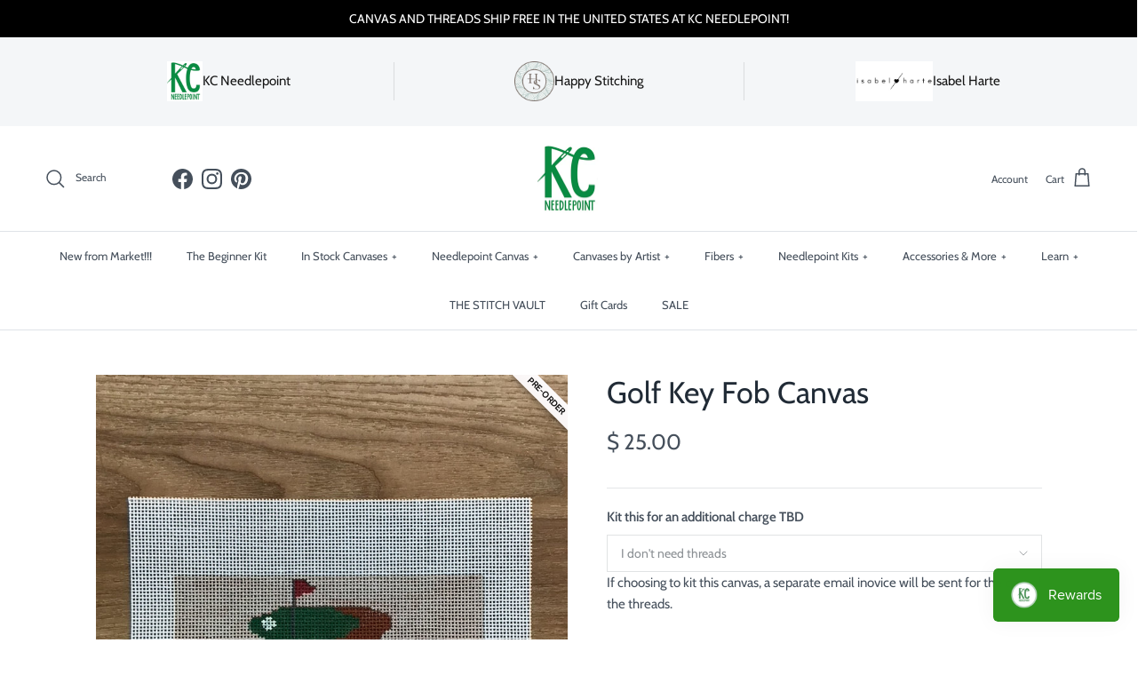

--- FILE ---
content_type: text/html; charset=utf-8
request_url: https://www.kcneedlepoint.com/collections/sports-ornaments/products/golf-key-fob-canvas
body_size: 42145
content:
<!doctype html>
<html class="no-js" lang="en" dir="ltr">
<head>
  <script src="//d1liekpayvooaz.cloudfront.net/apps/customizery/customizery.js?shop=kc-needlepoint.myshopify.com"></script><meta charset="utf-8">
<meta name="viewport" content="width=device-width,initial-scale=1">
<title>Golf Key Fob Canvas &ndash; KC Needlepoint</title><link rel="canonical" href="https://www.kcneedlepoint.com/products/golf-key-fob-canvas"><link rel="icon" href="//www.kcneedlepoint.com/cdn/shop/files/Screen_Shot_2019-01-21_at_4.25.15_PM_76f594fd-95df-4577-85d4-da60c64fcedc.png?crop=center&height=48&v=1613664503&width=48" type="image/png">
  <link rel="apple-touch-icon" href="//www.kcneedlepoint.com/cdn/shop/files/Screen_Shot_2019-01-21_at_4.25.15_PM_76f594fd-95df-4577-85d4-da60c64fcedc.png?crop=center&height=180&v=1613664503&width=180"><meta name="description" content="The Meredith Collection Golf Key Fob Needlepoint canvas 18 mesh 5&quot; X 1 1/4&quot; *fibers sold separately"><meta property="og:site_name" content="KC Needlepoint">
<meta property="og:url" content="https://www.kcneedlepoint.com/products/golf-key-fob-canvas">
<meta property="og:title" content="Golf Key Fob Canvas">
<meta property="og:type" content="product">
<meta property="og:description" content="The Meredith Collection Golf Key Fob Needlepoint canvas 18 mesh 5&quot; X 1 1/4&quot; *fibers sold separately"><meta property="og:image" content="http://www.kcneedlepoint.com/cdn/shop/products/700C438D-A2D6-4608-A85C-88DD51B3F60E_1_105_c.jpg?crop=center&height=1200&v=1751995533&width=1200">
  <meta property="og:image:secure_url" content="https://www.kcneedlepoint.com/cdn/shop/products/700C438D-A2D6-4608-A85C-88DD51B3F60E_1_105_c.jpg?crop=center&height=1200&v=1751995533&width=1200">
  <meta property="og:image:width" content="886">
  <meta property="og:image:height" content="886"><meta property="og:price:amount" content="25.00">
  <meta property="og:price:currency" content="USD"><meta name="twitter:card" content="summary_large_image">
<meta name="twitter:title" content="Golf Key Fob Canvas">
<meta name="twitter:description" content="The Meredith Collection Golf Key Fob Needlepoint canvas 18 mesh 5&quot; X 1 1/4&quot; *fibers sold separately">
<style>@font-face {
  font-family: Cabin;
  font-weight: 400;
  font-style: normal;
  font-display: fallback;
  src: url("//www.kcneedlepoint.com/cdn/fonts/cabin/cabin_n4.cefc6494a78f87584a6f312fea532919154f66fe.woff2") format("woff2"),
       url("//www.kcneedlepoint.com/cdn/fonts/cabin/cabin_n4.8c16611b00f59d27f4b27ce4328dfe514ce77517.woff") format("woff");
}
@font-face {
  font-family: Cabin;
  font-weight: 700;
  font-style: normal;
  font-display: fallback;
  src: url("//www.kcneedlepoint.com/cdn/fonts/cabin/cabin_n7.255204a342bfdbc9ae2017bd4e6a90f8dbb2f561.woff2") format("woff2"),
       url("//www.kcneedlepoint.com/cdn/fonts/cabin/cabin_n7.e2afa22a0d0f4b64da3569c990897429d40ff5c0.woff") format("woff");
}
@font-face {
  font-family: Cabin;
  font-weight: 500;
  font-style: normal;
  font-display: fallback;
  src: url("//www.kcneedlepoint.com/cdn/fonts/cabin/cabin_n5.0250ac238cfbbff14d3c16fcc89f227ca95d5c6f.woff2") format("woff2"),
       url("//www.kcneedlepoint.com/cdn/fonts/cabin/cabin_n5.46470cf25a90d766aece73a31a42bfd8ef7a470b.woff") format("woff");
}
@font-face {
  font-family: Cabin;
  font-weight: 400;
  font-style: italic;
  font-display: fallback;
  src: url("//www.kcneedlepoint.com/cdn/fonts/cabin/cabin_i4.d89c1b32b09ecbc46c12781fcf7b2085f17c0be9.woff2") format("woff2"),
       url("//www.kcneedlepoint.com/cdn/fonts/cabin/cabin_i4.0a521b11d0b69adfc41e22a263eec7c02aecfe99.woff") format("woff");
}
@font-face {
  font-family: Cabin;
  font-weight: 700;
  font-style: italic;
  font-display: fallback;
  src: url("//www.kcneedlepoint.com/cdn/fonts/cabin/cabin_i7.ef2404c08a493e7ccbc92d8c39adf683f40e1fb5.woff2") format("woff2"),
       url("//www.kcneedlepoint.com/cdn/fonts/cabin/cabin_i7.480421791818000fc8a5d4134822321b5d7964f8.woff") format("woff");
}
@font-face {
  font-family: Cabin;
  font-weight: 400;
  font-style: normal;
  font-display: fallback;
  src: url("//www.kcneedlepoint.com/cdn/fonts/cabin/cabin_n4.cefc6494a78f87584a6f312fea532919154f66fe.woff2") format("woff2"),
       url("//www.kcneedlepoint.com/cdn/fonts/cabin/cabin_n4.8c16611b00f59d27f4b27ce4328dfe514ce77517.woff") format("woff");
}
@font-face {
  font-family: Cabin;
  font-weight: 400;
  font-style: normal;
  font-display: fallback;
  src: url("//www.kcneedlepoint.com/cdn/fonts/cabin/cabin_n4.cefc6494a78f87584a6f312fea532919154f66fe.woff2") format("woff2"),
       url("//www.kcneedlepoint.com/cdn/fonts/cabin/cabin_n4.8c16611b00f59d27f4b27ce4328dfe514ce77517.woff") format("woff");
}
@font-face {
  font-family: Cabin;
  font-weight: 400;
  font-style: normal;
  font-display: fallback;
  src: url("//www.kcneedlepoint.com/cdn/fonts/cabin/cabin_n4.cefc6494a78f87584a6f312fea532919154f66fe.woff2") format("woff2"),
       url("//www.kcneedlepoint.com/cdn/fonts/cabin/cabin_n4.8c16611b00f59d27f4b27ce4328dfe514ce77517.woff") format("woff");
}
@font-face {
  font-family: Cabin;
  font-weight: 600;
  font-style: normal;
  font-display: fallback;
  src: url("//www.kcneedlepoint.com/cdn/fonts/cabin/cabin_n6.c6b1e64927bbec1c65aab7077888fb033480c4f7.woff2") format("woff2"),
       url("//www.kcneedlepoint.com/cdn/fonts/cabin/cabin_n6.6c2e65d54c893ad9f1390da3b810b8e6cf976a4f.woff") format("woff");
}
:root {
  --page-container-width:          1600px;
  --reading-container-width:       720px;
  --divider-opacity:               0.14;
  --gutter-large:                  30px;
  --gutter-desktop:                20px;
  --gutter-mobile:                 16px;
  --section-padding:               50px;
  --larger-section-padding:        80px;
  --larger-section-padding-mobile: 60px;
  --largest-section-padding:       110px;
  --aos-animate-duration:          0.6s;

  --base-font-family:              Cabin, sans-serif;
  --base-font-weight:              400;
  --base-font-style:               normal;
  --heading-font-family:           Cabin, sans-serif;
  --heading-font-weight:           400;
  --heading-font-style:            normal;
  --logo-font-family:              Cabin, sans-serif;
  --logo-font-weight:              400;
  --logo-font-style:               normal;
  --nav-font-family:               Cabin, sans-serif;
  --nav-font-weight:               400;
  --nav-font-style:                normal;

  --base-text-size:15px;
  --base-line-height:              1.6;
  --input-text-size:16px;
  --smaller-text-size-1:12px;
  --smaller-text-size-2:14px;
  --smaller-text-size-3:12px;
  --smaller-text-size-4:11px;
  --larger-text-size:34px;
  --super-large-text-size:60px;
  --super-large-mobile-text-size:27px;
  --larger-mobile-text-size:27px;
  --logo-text-size:26px;--btn-letter-spacing: 0.08em;
    --btn-text-transform: uppercase;
    --button-text-size: 13px;
    --quickbuy-button-text-size: 13;
    --small-feature-link-font-size: 0.75em;
    --input-btn-padding-top:             1.2em;
    --input-btn-padding-bottom:          1.2em;--heading-text-transform:none;
  --nav-text-size:                      13px;
  --mobile-menu-font-weight:            600;

  --body-bg-color:                      255 255 255;
  --bg-color:                           255 255 255;
  --body-text-color:                    69 79 91;
  --text-color:                         69 79 91;

  --header-text-col:                    #454f5b;--header-text-hover-col:             var(--main-nav-link-hover-col);--header-bg-col:                     #ffffff;
  --heading-color:                     33 43 54;
  --body-heading-color:                33 43 54;
  --heading-divider-col:               #dfe3e8;

  --logo-col:                          #212b36;
  --main-nav-bg:                       #ffffff;
  --main-nav-link-col:                 #454f5b;
  --main-nav-link-hover-col:           #dfe3e8;
  --main-nav-link-featured-col:        #b61d0f;

  --link-color:                        69 79 91;
  --body-link-color:                   69 79 91;

  --btn-bg-color:                        255 255 255;
  --btn-bg-hover-color:                  223 227 232;
  --btn-border-color:                    255 255 255;
  --btn-border-hover-color:              223 227 232;
  --btn-text-color:                      69 79 91;
  --btn-text-hover-color:                69 79 91;--btn-alt-bg-color:                    255 255 255;
  --btn-alt-text-color:                  33 43 54;
  --btn-alt-border-color:                33 43 54;
  --btn-alt-border-hover-color:          33 43 54;--btn-ter-bg-color:                    235 235 235;
  --btn-ter-text-color:                  25 29 33;
  --btn-ter-bg-hover-color:              255 255 255;
  --btn-ter-text-hover-color:            69 79 91;--btn-border-radius: 3px;--color-scheme-default:                             #ffffff;
  --color-scheme-default-color:                       255 255 255;
  --color-scheme-default-text-color:                  69 79 91;
  --color-scheme-default-head-color:                  33 43 54;
  --color-scheme-default-link-color:                  69 79 91;
  --color-scheme-default-btn-text-color:              69 79 91;
  --color-scheme-default-btn-text-hover-color:        69 79 91;
  --color-scheme-default-btn-bg-color:                255 255 255;
  --color-scheme-default-btn-bg-hover-color:          223 227 232;
  --color-scheme-default-btn-border-color:            255 255 255;
  --color-scheme-default-btn-border-hover-color:      223 227 232;
  --color-scheme-default-btn-alt-text-color:          33 43 54;
  --color-scheme-default-btn-alt-bg-color:            255 255 255;
  --color-scheme-default-btn-alt-border-color:        33 43 54;
  --color-scheme-default-btn-alt-border-hover-color:  33 43 54;

  --color-scheme-1:                             #fcfaf3;
  --color-scheme-1-color:                       252 250 243;
  --color-scheme-1-text-color:                  92 92 92;
  --color-scheme-1-head-color:                  23 23 23;
  --color-scheme-1-link-color:                  193 100 82;
  --color-scheme-1-btn-text-color:              255 255 255;
  --color-scheme-1-btn-text-hover-color:        255 255 255;
  --color-scheme-1-btn-bg-color:                35 35 35;
  --color-scheme-1-btn-bg-hover-color:          0 0 0;
  --color-scheme-1-btn-border-color:            35 35 35;
  --color-scheme-1-btn-border-hover-color:      0 0 0;
  --color-scheme-1-btn-alt-text-color:          35 35 35;
  --color-scheme-1-btn-alt-bg-color:            255 255 255;
  --color-scheme-1-btn-alt-border-color:        35 35 35;
  --color-scheme-1-btn-alt-border-hover-color:  35 35 35;

  --color-scheme-2:                             #faf2e6;
  --color-scheme-2-color:                       250 242 230;
  --color-scheme-2-text-color:                  92 92 92;
  --color-scheme-2-head-color:                  23 23 23;
  --color-scheme-2-link-color:                  193 100 82;
  --color-scheme-2-btn-text-color:              255 255 255;
  --color-scheme-2-btn-text-hover-color:        255 255 255;
  --color-scheme-2-btn-bg-color:                35 35 35;
  --color-scheme-2-btn-bg-hover-color:          0 0 0;
  --color-scheme-2-btn-border-color:            35 35 35;
  --color-scheme-2-btn-border-hover-color:      0 0 0;
  --color-scheme-2-btn-alt-text-color:          35 35 35;
  --color-scheme-2-btn-alt-bg-color:            255 255 255;
  --color-scheme-2-btn-alt-border-color:        35 35 35;
  --color-scheme-2-btn-alt-border-hover-color:  35 35 35;

  /* Shop Pay payment terms */
  --payment-terms-background-color:    #ffffff;--quickbuy-bg: 255 255 255;--body-input-background-color:       rgb(var(--body-bg-color));
  --input-background-color:            rgb(var(--body-bg-color));
  --body-input-text-color:             var(--body-text-color);
  --input-text-color:                  var(--body-text-color);
  --body-input-border-color:           rgb(209, 211, 214);
  --input-border-color:                rgb(209, 211, 214);
  --input-border-color-hover:          rgb(153, 158, 165);
  --input-border-color-active:         rgb(69, 79, 91);

  --swatch-cross-svg:                  url("data:image/svg+xml,%3Csvg xmlns='http://www.w3.org/2000/svg' width='240' height='240' viewBox='0 0 24 24' fill='none' stroke='rgb(209, 211, 214)' stroke-width='0.09' preserveAspectRatio='none' %3E%3Cline x1='24' y1='0' x2='0' y2='24'%3E%3C/line%3E%3C/svg%3E");
  --swatch-cross-hover:                url("data:image/svg+xml,%3Csvg xmlns='http://www.w3.org/2000/svg' width='240' height='240' viewBox='0 0 24 24' fill='none' stroke='rgb(153, 158, 165)' stroke-width='0.09' preserveAspectRatio='none' %3E%3Cline x1='24' y1='0' x2='0' y2='24'%3E%3C/line%3E%3C/svg%3E");
  --swatch-cross-active:               url("data:image/svg+xml,%3Csvg xmlns='http://www.w3.org/2000/svg' width='240' height='240' viewBox='0 0 24 24' fill='none' stroke='rgb(69, 79, 91)' stroke-width='0.09' preserveAspectRatio='none' %3E%3Cline x1='24' y1='0' x2='0' y2='24'%3E%3C/line%3E%3C/svg%3E");

  --footer-divider-col:                #212b36;
  --footer-text-col:                   33 43 54;
  --footer-heading-col:                33 43 54;
  --footer-bg:                         #f4f6f8;--product-label-overlay-justify: flex-start;--product-label-overlay-align: center;--product-label-overlay-reduction-text:   #ffffff;
  --product-label-overlay-reduction-bg:     #c20000;
  --product-label-overlay-stock-text:       #ffffff;
  --product-label-overlay-stock-bg:         #09728c;
  --product-label-overlay-new-text:         #ffffff;
  --product-label-overlay-new-bg:           #c16452;
  --product-label-overlay-meta-text:        #ffffff;
  --product-label-overlay-meta-bg:          #bd2585;
  --product-label-sale-text:                #c20000;
  --product-label-sold-text:                #171717;
  --product-label-preorder-text:            #3ea36a;

  --product-block-crop-align:               center;

  
  --product-block-price-align:              center;
  --product-block-price-item-margin-start:  .25rem;
  --product-block-price-item-margin-end:    .25rem;
  

  --collection-block-image-position:   center center;

  --swatch-picker-image-size:          40px;
  --swatch-crop-align:                 center center;

  --image-overlay-text-color:          255 255 255;--image-overlay-bg:                  rgba(0, 0, 0, 0.12);
  --image-overlay-shadow-start:        rgb(0 0 0 / 0.16);
  --image-overlay-box-opacity:         0.88;.image-overlay--bg-box .text-overlay .text-overlay__text {
      --image-overlay-box-bg: 255 255 255;
      --heading-color: var(--body-heading-color);
      --text-color: var(--body-text-color);
      --link-color: var(--body-link-color);
    }--product-inventory-ok-box-color:            #f2faf0;
  --product-inventory-ok-text-color:           #108043;
  --product-inventory-ok-icon-box-fill-color:  #fff;
  --product-inventory-low-box-color:           #fcf1cd;
  --product-inventory-low-text-color:          #dd9a1a;
  --product-inventory-low-icon-box-fill-color: #fff;
  --product-inventory-low-text-color-channels: 16, 128, 67;
  --product-inventory-ok-text-color-channels:  221, 154, 26;

  --rating-star-color: 193 100 82;
}::selection {
    background: rgb(var(--body-heading-color));
    color: rgb(var(--body-bg-color));
  }
  ::-moz-selection {
    background: rgb(var(--body-heading-color));
    color: rgb(var(--body-bg-color));
  }.use-color-scheme--default {
  --product-label-sale-text:           #c20000;
  --product-label-sold-text:           #171717;
  --product-label-preorder-text:       #3ea36a;
  --input-background-color:            rgb(var(--body-bg-color));
  --input-text-color:                  var(--body-input-text-color);
  --input-border-color:                rgb(209, 211, 214);
  --input-border-color-hover:          rgb(153, 158, 165);
  --input-border-color-active:         rgb(69, 79, 91);
}</style>

  <link href="//www.kcneedlepoint.com/cdn/shop/t/23/assets/main.css?v=69834943056438260991732705069" rel="stylesheet" type="text/css" media="all" />
<link rel="preload" as="font" href="//www.kcneedlepoint.com/cdn/fonts/cabin/cabin_n4.cefc6494a78f87584a6f312fea532919154f66fe.woff2" type="font/woff2" crossorigin><link rel="preload" as="font" href="//www.kcneedlepoint.com/cdn/fonts/cabin/cabin_n4.cefc6494a78f87584a6f312fea532919154f66fe.woff2" type="font/woff2" crossorigin><script>
    document.documentElement.className = document.documentElement.className.replace('no-js', 'js');

    window.theme = {
      info: {
        name: 'Symmetry',
        version: '7.3.0'
      },
      device: {
        hasTouch: window.matchMedia('(any-pointer: coarse)').matches,
        hasHover: window.matchMedia('(hover: hover)').matches
      },
      mediaQueries: {
        md: '(min-width: 768px)',
        productMediaCarouselBreak: '(min-width: 1041px)'
      },
      routes: {
        base: 'https://www.kcneedlepoint.com',
        cart: '/cart',
        cartAdd: '/cart/add.js',
        cartUpdate: '/cart/update.js',
        predictiveSearch: '/search/suggest'
      },
      strings: {
        cartTermsConfirmation: "You must agree to the terms and conditions before continuing.",
        cartItemsQuantityError: "You can only add [QUANTITY] of this item to your cart.",
        generalSearchViewAll: "View all search results",
        noStock: "Sold out",
        noVariant: "Unavailable",
        productsProductChooseA: "Choose a",
        generalSearchPages: "Pages",
        generalSearchNoResultsWithoutTerms: "Sorry, we couldnʼt find any results",
        shippingCalculator: {
          singleRate: "There is one shipping rate for this destination:",
          multipleRates: "There are multiple shipping rates for this destination:",
          noRates: "We do not ship to this destination."
        }
      },
      settings: {
        moneyWithCurrencyFormat: "$ {{amount}} USD",
        cartType: "drawer",
        afterAddToCart: "no-js",
        quickbuyStyle: "off",
        externalLinksNewTab: true,
        internalLinksSmoothScroll: true
      }
    }

    theme.inlineNavigationCheck = function() {
      var pageHeader = document.querySelector('.pageheader'),
          inlineNavContainer = pageHeader.querySelector('.logo-area__left__inner'),
          inlineNav = inlineNavContainer.querySelector('.navigation--left');
      if (inlineNav && getComputedStyle(inlineNav).display != 'none') {
        var inlineMenuCentered = document.querySelector('.pageheader--layout-inline-menu-center'),
            logoContainer = document.querySelector('.logo-area__middle__inner');
        if(inlineMenuCentered) {
          var rightWidth = document.querySelector('.logo-area__right__inner').clientWidth,
              middleWidth = logoContainer.clientWidth,
              logoArea = document.querySelector('.logo-area'),
              computedLogoAreaStyle = getComputedStyle(logoArea),
              logoAreaInnerWidth = logoArea.clientWidth - Math.ceil(parseFloat(computedLogoAreaStyle.paddingLeft)) - Math.ceil(parseFloat(computedLogoAreaStyle.paddingRight)),
              availableNavWidth = logoAreaInnerWidth - Math.max(rightWidth, middleWidth) * 2 - 40;
          inlineNavContainer.style.maxWidth = availableNavWidth + 'px';
        }

        var firstInlineNavLink = inlineNav.querySelector('.navigation__item:first-child'),
            lastInlineNavLink = inlineNav.querySelector('.navigation__item:last-child');
        if (lastInlineNavLink) {
          var inlineNavWidth = null;
          if(document.querySelector('html[dir=rtl]')) {
            inlineNavWidth = firstInlineNavLink.offsetLeft - lastInlineNavLink.offsetLeft + firstInlineNavLink.offsetWidth;
          } else {
            inlineNavWidth = lastInlineNavLink.offsetLeft - firstInlineNavLink.offsetLeft + lastInlineNavLink.offsetWidth;
          }
          if (inlineNavContainer.offsetWidth >= inlineNavWidth) {
            pageHeader.classList.add('pageheader--layout-inline-permitted');
            var tallLogo = logoContainer.clientHeight > lastInlineNavLink.clientHeight + 20;
            if (tallLogo) {
              inlineNav.classList.add('navigation--tight-underline');
            } else {
              inlineNav.classList.remove('navigation--tight-underline');
            }
          } else {
            pageHeader.classList.remove('pageheader--layout-inline-permitted');
          }
        }
      }
    };

    theme.setInitialHeaderHeightProperty = () => {
      const section = document.querySelector('.section-header');
      if (section) {
        document.documentElement.style.setProperty('--theme-header-height', Math.ceil(section.clientHeight) + 'px');
      }
    };
  </script>

  <script src="//www.kcneedlepoint.com/cdn/shop/t/23/assets/main.js?v=71597228913418551581732704925" defer></script>
    <script src="//www.kcneedlepoint.com/cdn/shop/t/23/assets/animate-on-scroll.js?v=15249566486942820451732704925" defer></script>
    <link href="//www.kcneedlepoint.com/cdn/shop/t/23/assets/animate-on-scroll.css?v=116824741000487223811732704925" rel="stylesheet" type="text/css" media="all" />
  

  <script>window.performance && window.performance.mark && window.performance.mark('shopify.content_for_header.start');</script><meta name="google-site-verification" content="Ac_N5tu4CWwkRN-uk0gHy15_jNCuj0Ap8CgJlD3fxm0">
<meta id="shopify-digital-wallet" name="shopify-digital-wallet" content="/8105801/digital_wallets/dialog">
<meta name="shopify-checkout-api-token" content="54dd047340e7be749b519df109c86f64">
<meta id="in-context-paypal-metadata" data-shop-id="8105801" data-venmo-supported="true" data-environment="production" data-locale="en_US" data-paypal-v4="true" data-currency="USD">
<link rel="alternate" type="application/json+oembed" href="https://www.kcneedlepoint.com/products/golf-key-fob-canvas.oembed">
<script async="async" src="/checkouts/internal/preloads.js?locale=en-US"></script>
<link rel="preconnect" href="https://shop.app" crossorigin="anonymous">
<script async="async" src="https://shop.app/checkouts/internal/preloads.js?locale=en-US&shop_id=8105801" crossorigin="anonymous"></script>
<script id="apple-pay-shop-capabilities" type="application/json">{"shopId":8105801,"countryCode":"US","currencyCode":"USD","merchantCapabilities":["supports3DS"],"merchantId":"gid:\/\/shopify\/Shop\/8105801","merchantName":"KC Needlepoint","requiredBillingContactFields":["postalAddress","email","phone"],"requiredShippingContactFields":["postalAddress","email","phone"],"shippingType":"shipping","supportedNetworks":["visa","masterCard","amex","discover","elo","jcb"],"total":{"type":"pending","label":"KC Needlepoint","amount":"1.00"},"shopifyPaymentsEnabled":true,"supportsSubscriptions":true}</script>
<script id="shopify-features" type="application/json">{"accessToken":"54dd047340e7be749b519df109c86f64","betas":["rich-media-storefront-analytics"],"domain":"www.kcneedlepoint.com","predictiveSearch":true,"shopId":8105801,"locale":"en"}</script>
<script>var Shopify = Shopify || {};
Shopify.shop = "kc-needlepoint.myshopify.com";
Shopify.locale = "en";
Shopify.currency = {"active":"USD","rate":"1.0"};
Shopify.country = "US";
Shopify.theme = {"name":"[LIVE - 11.27.24] - Symmetry Theme ","id":139411849390,"schema_name":"Symmetry","schema_version":"7.3.0","theme_store_id":568,"role":"main"};
Shopify.theme.handle = "null";
Shopify.theme.style = {"id":null,"handle":null};
Shopify.cdnHost = "www.kcneedlepoint.com/cdn";
Shopify.routes = Shopify.routes || {};
Shopify.routes.root = "/";</script>
<script type="module">!function(o){(o.Shopify=o.Shopify||{}).modules=!0}(window);</script>
<script>!function(o){function n(){var o=[];function n(){o.push(Array.prototype.slice.apply(arguments))}return n.q=o,n}var t=o.Shopify=o.Shopify||{};t.loadFeatures=n(),t.autoloadFeatures=n()}(window);</script>
<script>
  window.ShopifyPay = window.ShopifyPay || {};
  window.ShopifyPay.apiHost = "shop.app\/pay";
  window.ShopifyPay.redirectState = null;
</script>
<script id="shop-js-analytics" type="application/json">{"pageType":"product"}</script>
<script defer="defer" async type="module" src="//www.kcneedlepoint.com/cdn/shopifycloud/shop-js/modules/v2/client.init-shop-cart-sync_Bc8-qrdt.en.esm.js"></script>
<script defer="defer" async type="module" src="//www.kcneedlepoint.com/cdn/shopifycloud/shop-js/modules/v2/chunk.common_CmNk3qlo.esm.js"></script>
<script type="module">
  await import("//www.kcneedlepoint.com/cdn/shopifycloud/shop-js/modules/v2/client.init-shop-cart-sync_Bc8-qrdt.en.esm.js");
await import("//www.kcneedlepoint.com/cdn/shopifycloud/shop-js/modules/v2/chunk.common_CmNk3qlo.esm.js");

  window.Shopify.SignInWithShop?.initShopCartSync?.({"fedCMEnabled":true,"windoidEnabled":true});

</script>
<script defer="defer" async type="module" src="//www.kcneedlepoint.com/cdn/shopifycloud/shop-js/modules/v2/client.payment-terms_Bl_bs7GP.en.esm.js"></script>
<script defer="defer" async type="module" src="//www.kcneedlepoint.com/cdn/shopifycloud/shop-js/modules/v2/chunk.common_CmNk3qlo.esm.js"></script>
<script defer="defer" async type="module" src="//www.kcneedlepoint.com/cdn/shopifycloud/shop-js/modules/v2/chunk.modal_CvhjeixQ.esm.js"></script>
<script type="module">
  await import("//www.kcneedlepoint.com/cdn/shopifycloud/shop-js/modules/v2/client.payment-terms_Bl_bs7GP.en.esm.js");
await import("//www.kcneedlepoint.com/cdn/shopifycloud/shop-js/modules/v2/chunk.common_CmNk3qlo.esm.js");
await import("//www.kcneedlepoint.com/cdn/shopifycloud/shop-js/modules/v2/chunk.modal_CvhjeixQ.esm.js");

  
</script>
<script>
  window.Shopify = window.Shopify || {};
  if (!window.Shopify.featureAssets) window.Shopify.featureAssets = {};
  window.Shopify.featureAssets['shop-js'] = {"shop-cart-sync":["modules/v2/client.shop-cart-sync_DOpY4EW0.en.esm.js","modules/v2/chunk.common_CmNk3qlo.esm.js"],"shop-button":["modules/v2/client.shop-button_CI-s0xGZ.en.esm.js","modules/v2/chunk.common_CmNk3qlo.esm.js"],"init-fed-cm":["modules/v2/client.init-fed-cm_D2vsy40D.en.esm.js","modules/v2/chunk.common_CmNk3qlo.esm.js"],"init-windoid":["modules/v2/client.init-windoid_CXNAd0Cm.en.esm.js","modules/v2/chunk.common_CmNk3qlo.esm.js"],"shop-toast-manager":["modules/v2/client.shop-toast-manager_Cx0C6may.en.esm.js","modules/v2/chunk.common_CmNk3qlo.esm.js"],"shop-cash-offers":["modules/v2/client.shop-cash-offers_CL9Nay2h.en.esm.js","modules/v2/chunk.common_CmNk3qlo.esm.js","modules/v2/chunk.modal_CvhjeixQ.esm.js"],"avatar":["modules/v2/client.avatar_BTnouDA3.en.esm.js"],"init-shop-email-lookup-coordinator":["modules/v2/client.init-shop-email-lookup-coordinator_B9mmbKi4.en.esm.js","modules/v2/chunk.common_CmNk3qlo.esm.js"],"init-shop-cart-sync":["modules/v2/client.init-shop-cart-sync_Bc8-qrdt.en.esm.js","modules/v2/chunk.common_CmNk3qlo.esm.js"],"pay-button":["modules/v2/client.pay-button_Bhm3077V.en.esm.js","modules/v2/chunk.common_CmNk3qlo.esm.js"],"init-customer-accounts-sign-up":["modules/v2/client.init-customer-accounts-sign-up_C7zhr03q.en.esm.js","modules/v2/client.shop-login-button_BbMx65lK.en.esm.js","modules/v2/chunk.common_CmNk3qlo.esm.js","modules/v2/chunk.modal_CvhjeixQ.esm.js"],"init-shop-for-new-customer-accounts":["modules/v2/client.init-shop-for-new-customer-accounts_rLbLSDTe.en.esm.js","modules/v2/client.shop-login-button_BbMx65lK.en.esm.js","modules/v2/chunk.common_CmNk3qlo.esm.js","modules/v2/chunk.modal_CvhjeixQ.esm.js"],"checkout-modal":["modules/v2/client.checkout-modal_Fp9GouFF.en.esm.js","modules/v2/chunk.common_CmNk3qlo.esm.js","modules/v2/chunk.modal_CvhjeixQ.esm.js"],"init-customer-accounts":["modules/v2/client.init-customer-accounts_DkVf8Jdu.en.esm.js","modules/v2/client.shop-login-button_BbMx65lK.en.esm.js","modules/v2/chunk.common_CmNk3qlo.esm.js","modules/v2/chunk.modal_CvhjeixQ.esm.js"],"shop-login-button":["modules/v2/client.shop-login-button_BbMx65lK.en.esm.js","modules/v2/chunk.common_CmNk3qlo.esm.js","modules/v2/chunk.modal_CvhjeixQ.esm.js"],"shop-login":["modules/v2/client.shop-login_B9KWmZaW.en.esm.js","modules/v2/chunk.common_CmNk3qlo.esm.js","modules/v2/chunk.modal_CvhjeixQ.esm.js"],"shop-follow-button":["modules/v2/client.shop-follow-button_B-omSWeu.en.esm.js","modules/v2/chunk.common_CmNk3qlo.esm.js","modules/v2/chunk.modal_CvhjeixQ.esm.js"],"lead-capture":["modules/v2/client.lead-capture_DZQFWrYz.en.esm.js","modules/v2/chunk.common_CmNk3qlo.esm.js","modules/v2/chunk.modal_CvhjeixQ.esm.js"],"payment-terms":["modules/v2/client.payment-terms_Bl_bs7GP.en.esm.js","modules/v2/chunk.common_CmNk3qlo.esm.js","modules/v2/chunk.modal_CvhjeixQ.esm.js"]};
</script>
<script>(function() {
  var isLoaded = false;
  function asyncLoad() {
    if (isLoaded) return;
    isLoaded = true;
    var urls = ["https:\/\/inffuse-platform.appspot.com\/plugins\/shopify\/loader.js?app=calendar\u0026shop=kc-needlepoint.myshopify.com\u0026shop=kc-needlepoint.myshopify.com","https:\/\/chimpstatic.com\/mcjs-connected\/js\/users\/bfca5e29d2762e29d5f5d7bf6\/1a621c4eba5ca52b996eebbf5.js?shop=kc-needlepoint.myshopify.com","https:\/\/chimpstatic.com\/mcjs-connected\/js\/users\/bfca5e29d2762e29d5f5d7bf6\/ec80643d06cf5e212930e83a9.js?shop=kc-needlepoint.myshopify.com","https:\/\/www.hukcommerce.com\/apps\/mega-menu-creator-pro\/assets\/js\/scriptfe.js?shop=kc-needlepoint.myshopify.com","https:\/\/js.smile.io\/v1\/smile-shopify.js?shop=kc-needlepoint.myshopify.com","https:\/\/cdn.nfcube.com\/instafeed-c668f5c3c112dd1aa47e62babbfc1b4a.js?shop=kc-needlepoint.myshopify.com","https:\/\/cdn.giftcardpro.app\/build\/storefront\/storefront.js?shop=kc-needlepoint.myshopify.com","https:\/\/cdn.hextom.com\/js\/quickannouncementbar.js?shop=kc-needlepoint.myshopify.com","\/\/d1liekpayvooaz.cloudfront.net\/apps\/customizery\/customizery.js?shop=kc-needlepoint.myshopify.com"];
    for (var i = 0; i < urls.length; i++) {
      var s = document.createElement('script');
      s.type = 'text/javascript';
      s.async = true;
      s.src = urls[i];
      var x = document.getElementsByTagName('script')[0];
      x.parentNode.insertBefore(s, x);
    }
  };
  if(window.attachEvent) {
    window.attachEvent('onload', asyncLoad);
  } else {
    window.addEventListener('load', asyncLoad, false);
  }
})();</script>
<script id="__st">var __st={"a":8105801,"offset":-21600,"reqid":"18a78d57-28f3-41b8-aa00-b22147b01898-1762194518","pageurl":"www.kcneedlepoint.com\/collections\/sports-ornaments\/products\/golf-key-fob-canvas","u":"f7b37a2a5a75","p":"product","rtyp":"product","rid":7621390500014};</script>
<script>window.ShopifyPaypalV4VisibilityTracking = true;</script>
<script id="captcha-bootstrap">!function(){'use strict';const t='contact',e='account',n='new_comment',o=[[t,t],['blogs',n],['comments',n],[t,'customer']],c=[[e,'customer_login'],[e,'guest_login'],[e,'recover_customer_password'],[e,'create_customer']],r=t=>t.map((([t,e])=>`form[action*='/${t}']:not([data-nocaptcha='true']) input[name='form_type'][value='${e}']`)).join(','),a=t=>()=>t?[...document.querySelectorAll(t)].map((t=>t.form)):[];function s(){const t=[...o],e=r(t);return a(e)}const i='password',u='form_key',d=['recaptcha-v3-token','g-recaptcha-response','h-captcha-response',i],f=()=>{try{return window.sessionStorage}catch{return}},m='__shopify_v',_=t=>t.elements[u];function p(t,e,n=!1){try{const o=window.sessionStorage,c=JSON.parse(o.getItem(e)),{data:r}=function(t){const{data:e,action:n}=t;return t[m]||n?{data:e,action:n}:{data:t,action:n}}(c);for(const[e,n]of Object.entries(r))t.elements[e]&&(t.elements[e].value=n);n&&o.removeItem(e)}catch(o){console.error('form repopulation failed',{error:o})}}const l='form_type',E='cptcha';function T(t){t.dataset[E]=!0}const w=window,h=w.document,L='Shopify',v='ce_forms',y='captcha';let A=!1;((t,e)=>{const n=(g='f06e6c50-85a8-45c8-87d0-21a2b65856fe',I='https://cdn.shopify.com/shopifycloud/storefront-forms-hcaptcha/ce_storefront_forms_captcha_hcaptcha.v1.5.2.iife.js',D={infoText:'Protected by hCaptcha',privacyText:'Privacy',termsText:'Terms'},(t,e,n)=>{const o=w[L][v],c=o.bindForm;if(c)return c(t,g,e,D).then(n);var r;o.q.push([[t,g,e,D],n]),r=I,A||(h.body.append(Object.assign(h.createElement('script'),{id:'captcha-provider',async:!0,src:r})),A=!0)});var g,I,D;w[L]=w[L]||{},w[L][v]=w[L][v]||{},w[L][v].q=[],w[L][y]=w[L][y]||{},w[L][y].protect=function(t,e){n(t,void 0,e),T(t)},Object.freeze(w[L][y]),function(t,e,n,w,h,L){const[v,y,A,g]=function(t,e,n){const i=e?o:[],u=t?c:[],d=[...i,...u],f=r(d),m=r(i),_=r(d.filter((([t,e])=>n.includes(e))));return[a(f),a(m),a(_),s()]}(w,h,L),I=t=>{const e=t.target;return e instanceof HTMLFormElement?e:e&&e.form},D=t=>v().includes(t);t.addEventListener('submit',(t=>{const e=I(t);if(!e)return;const n=D(e)&&!e.dataset.hcaptchaBound&&!e.dataset.recaptchaBound,o=_(e),c=g().includes(e)&&(!o||!o.value);(n||c)&&t.preventDefault(),c&&!n&&(function(t){try{if(!f())return;!function(t){const e=f();if(!e)return;const n=_(t);if(!n)return;const o=n.value;o&&e.removeItem(o)}(t);const e=Array.from(Array(32),(()=>Math.random().toString(36)[2])).join('');!function(t,e){_(t)||t.append(Object.assign(document.createElement('input'),{type:'hidden',name:u})),t.elements[u].value=e}(t,e),function(t,e){const n=f();if(!n)return;const o=[...t.querySelectorAll(`input[type='${i}']`)].map((({name:t})=>t)),c=[...d,...o],r={};for(const[a,s]of new FormData(t).entries())c.includes(a)||(r[a]=s);n.setItem(e,JSON.stringify({[m]:1,action:t.action,data:r}))}(t,e)}catch(e){console.error('failed to persist form',e)}}(e),e.submit())}));const S=(t,e)=>{t&&!t.dataset[E]&&(n(t,e.some((e=>e===t))),T(t))};for(const o of['focusin','change'])t.addEventListener(o,(t=>{const e=I(t);D(e)&&S(e,y())}));const B=e.get('form_key'),M=e.get(l),P=B&&M;t.addEventListener('DOMContentLoaded',(()=>{const t=y();if(P)for(const e of t)e.elements[l].value===M&&p(e,B);[...new Set([...A(),...v().filter((t=>'true'===t.dataset.shopifyCaptcha))])].forEach((e=>S(e,t)))}))}(h,new URLSearchParams(w.location.search),n,t,e,['guest_login'])})(!0,!0)}();</script>
<script integrity="sha256-52AcMU7V7pcBOXWImdc/TAGTFKeNjmkeM1Pvks/DTgc=" data-source-attribution="shopify.loadfeatures" defer="defer" src="//www.kcneedlepoint.com/cdn/shopifycloud/storefront/assets/storefront/load_feature-81c60534.js" crossorigin="anonymous"></script>
<script crossorigin="anonymous" defer="defer" src="//www.kcneedlepoint.com/cdn/shopifycloud/storefront/assets/shopify_pay/storefront-65b4c6d7.js?v=20250812"></script>
<script data-source-attribution="shopify.dynamic_checkout.dynamic.init">var Shopify=Shopify||{};Shopify.PaymentButton=Shopify.PaymentButton||{isStorefrontPortableWallets:!0,init:function(){window.Shopify.PaymentButton.init=function(){};var t=document.createElement("script");t.src="https://www.kcneedlepoint.com/cdn/shopifycloud/portable-wallets/latest/portable-wallets.en.js",t.type="module",document.head.appendChild(t)}};
</script>
<script data-source-attribution="shopify.dynamic_checkout.buyer_consent">
  function portableWalletsHideBuyerConsent(e){var t=document.getElementById("shopify-buyer-consent"),n=document.getElementById("shopify-subscription-policy-button");t&&n&&(t.classList.add("hidden"),t.setAttribute("aria-hidden","true"),n.removeEventListener("click",e))}function portableWalletsShowBuyerConsent(e){var t=document.getElementById("shopify-buyer-consent"),n=document.getElementById("shopify-subscription-policy-button");t&&n&&(t.classList.remove("hidden"),t.removeAttribute("aria-hidden"),n.addEventListener("click",e))}window.Shopify?.PaymentButton&&(window.Shopify.PaymentButton.hideBuyerConsent=portableWalletsHideBuyerConsent,window.Shopify.PaymentButton.showBuyerConsent=portableWalletsShowBuyerConsent);
</script>
<script data-source-attribution="shopify.dynamic_checkout.cart.bootstrap">document.addEventListener("DOMContentLoaded",(function(){function t(){return document.querySelector("shopify-accelerated-checkout-cart, shopify-accelerated-checkout")}if(t())Shopify.PaymentButton.init();else{new MutationObserver((function(e,n){t()&&(Shopify.PaymentButton.init(),n.disconnect())})).observe(document.body,{childList:!0,subtree:!0})}}));
</script>
<link id="shopify-accelerated-checkout-styles" rel="stylesheet" media="screen" href="https://www.kcneedlepoint.com/cdn/shopifycloud/portable-wallets/latest/accelerated-checkout-backwards-compat.css" crossorigin="anonymous">
<style id="shopify-accelerated-checkout-cart">
        #shopify-buyer-consent {
  margin-top: 1em;
  display: inline-block;
  width: 100%;
}

#shopify-buyer-consent.hidden {
  display: none;
}

#shopify-subscription-policy-button {
  background: none;
  border: none;
  padding: 0;
  text-decoration: underline;
  font-size: inherit;
  cursor: pointer;
}

#shopify-subscription-policy-button::before {
  box-shadow: none;
}

      </style>
<script id="sections-script" data-sections="related-products" defer="defer" src="//www.kcneedlepoint.com/cdn/shop/t/23/compiled_assets/scripts.js?16699"></script>
<script>window.performance && window.performance.mark && window.performance.mark('shopify.content_for_header.end');</script>
<!-- CC Custom Head Start --><!-- CC Custom Head End --><!-- GSSTART Infinite Scroll code start. Do not change -->
  <script type="text/javascript" src="https://gravity-apps.com/shopify/js/shopify/infinitescrollkc2333.js?v=5b63a580a4817d4c73746103c39ff4bb"></script> 
  <!-- nfinite Scroll code end. Do not change GSEND -->
  <meta name="google-site-verification" content="lxrfQSEU6Qh4UBA3UhoDzB81bcPXg6gqUQgJshRDHVg" />
  <script async src="https://cdn.productcustomizer.com/storefront/production-product-customizer-v2.js?shop=kc-needlepoint.myshopify.com" type="text/javascript"></script>

  <!-- Global site tag (gtag.js) - Google AdWords: 851861341 -->

  <script async src="https://www.googletagmanager.com/gtag/js?id=AW-851861341"></script>
  <script>
  window.dataLayer = window.dataLayer || [];
  function gtag(){dataLayer.push(arguments);}
  gtag('js', new Date());

  gtag('config', 'AW-851861341');
  </script>


  <script defer>

  /**
   * IMPORTANT!
   * Do not edit this file. Any changes made could be overwritten by at
   * any time. If you need assistance, please reach out to us at support@gist-apps.com.
   */

  if (typeof(GIST) == 'undefined') {
    window.GIST = GIST = {};
  }
  if (typeof(GIST.f) == 'undefined') {
    GIST.f = {};
  }


</script>


<script type="text/javascript" src="https://cdn.giftcardpro.app/build/storefront/storefront.js" defer></script>
<link rel="stylesheet" type="text/css" href="https://cdn.giftcardpro.app/build/storefront/storefront.css">


  	 
<!-- BEGIN app block: shopify://apps/gift-reggie-gift-registry/blocks/app-embed-block/00fe746e-081c-46a2-a15d-bcbd6f41b0f0 --><script type="application/json" id="gift_reggie_data">
  {
    "storefrontAccessToken": null,
    "registryId": null,
    "registryAdmin": null,
    "customerId": null,
    

    "productId": 7621390500014,
    "rootUrl": "\/",
    "accountLoginUrl": "\/account\/login",
    "currentLanguage": null,

    "button_layout": "column",
    "button_order": "registry_wishlist",
    "button_alignment": "justify",
    "behavior_on_no_id": "disable",
    "wishlist_button_visibility": "everyone",
    "registry_button_visibility": "everyone",
    "registry_button_behavior": "ajax",
    "online_store_version": "2",
    "button_location_override": "",
    "button_location_override_position": "inside",

    "wishlist_button_appearance": "button",
    "registry_button_appearance": "button",
    "wishlist_button_classname": "",
    "registry_button_classname": "",
    "wishlist_button_image_not_present": null,
    "wishlist_button_image_is_present": null,
    "registry_button_image": null,

    "checkout_button_selector": "",

    "i18n": {
      "wishlist": {
        "idleAdd": "Add to Wishlist",
        "idleRemove": "Remove from Wishlist",
        "pending": "...",
        "successAdd": "Added to Wishlist",
        "successRemove": "Removed from Wishlist",
        "noVariant": "Add to Wishlist",
        "error": "Error"
      },
      "registry": {
        "idleAdd": "Add to Registry",
        "idleRemove": "Remove from Registry",
        "pending": "...",
        "successAdd": "Added to Registry",
        "successRemove": "Removed from Registry",
        "noVariant": "Add to Registry",
        "error": "Error"
      }
    }
  }
</script>
<style>
  :root {
    --gift-reggie-wishlist-button-background-color: #ffffff;
    --gift-reggie-wishlist-button-text-color: #333333;
    --gift-reggie-registry-button-background-color: #ffffff;
    --gift-reggie-registry-button-text-color: #333333;
  }
</style><style>
    
  </style>
<!-- END app block --><!-- BEGIN app block: shopify://apps/gift-card-pro/blocks/gift-card-pro/3b1306ce-7e99-4a1c-aa30-e9f030a737ef -->






<!-- END app block --><script src="https://cdn.shopify.com/extensions/019a26a9-fb7e-792f-8791-2baa6b23fbe2/smile-shopify-app-extensions-238/assets/smile-loader.js" type="text/javascript" defer="defer"></script>
<script src="https://cdn.shopify.com/extensions/0199ddbe-b5ed-768e-82ce-b82de4008d87/omnisend-48/assets/omnisend-in-shop.js" type="text/javascript" defer="defer"></script>
<script src="https://cdn.shopify.com/extensions/7d130b81-2445-42f2-b4a4-905651358e17/wod-preorder-now-28/assets/preorder-now-source.js" type="text/javascript" defer="defer"></script>
<link href="https://cdn.shopify.com/extensions/7d130b81-2445-42f2-b4a4-905651358e17/wod-preorder-now-28/assets/preorder-now-source.css" rel="stylesheet" type="text/css" media="all">
<script src="https://cdn.shopify.com/extensions/019986a8-2c91-701a-8029-ffa2bba48942/shopify-theme-app-extension-118/assets/app-embed-block.js" type="text/javascript" defer="defer"></script>
<link href="https://cdn.shopify.com/extensions/019986a8-2c91-701a-8029-ffa2bba48942/shopify-theme-app-extension-118/assets/app-embed-block.css" rel="stylesheet" type="text/css" media="all">
<script src="https://cdn.shopify.com/extensions/3bad1277-4af2-447f-bddc-1bd7142f78a5/gift-card-pro-10/assets/gift-card-pro.js" type="text/javascript" defer="defer"></script>
<link href="https://monorail-edge.shopifysvc.com" rel="dns-prefetch">
<script>(function(){if ("sendBeacon" in navigator && "performance" in window) {try {var session_token_from_headers = performance.getEntriesByType('navigation')[0].serverTiming.find(x => x.name == '_s').description;} catch {var session_token_from_headers = undefined;}var session_cookie_matches = document.cookie.match(/_shopify_s=([^;]*)/);var session_token_from_cookie = session_cookie_matches && session_cookie_matches.length === 2 ? session_cookie_matches[1] : "";var session_token = session_token_from_headers || session_token_from_cookie || "";function handle_abandonment_event(e) {var entries = performance.getEntries().filter(function(entry) {return /monorail-edge.shopifysvc.com/.test(entry.name);});if (!window.abandonment_tracked && entries.length === 0) {window.abandonment_tracked = true;var currentMs = Date.now();var navigation_start = performance.timing.navigationStart;var payload = {shop_id: 8105801,url: window.location.href,navigation_start,duration: currentMs - navigation_start,session_token,page_type: "product"};window.navigator.sendBeacon("https://monorail-edge.shopifysvc.com/v1/produce", JSON.stringify({schema_id: "online_store_buyer_site_abandonment/1.1",payload: payload,metadata: {event_created_at_ms: currentMs,event_sent_at_ms: currentMs}}));}}window.addEventListener('pagehide', handle_abandonment_event);}}());</script>
<script id="web-pixels-manager-setup">(function e(e,d,r,n,o){if(void 0===o&&(o={}),!Boolean(null===(a=null===(i=window.Shopify)||void 0===i?void 0:i.analytics)||void 0===a?void 0:a.replayQueue)){var i,a;window.Shopify=window.Shopify||{};var t=window.Shopify;t.analytics=t.analytics||{};var s=t.analytics;s.replayQueue=[],s.publish=function(e,d,r){return s.replayQueue.push([e,d,r]),!0};try{self.performance.mark("wpm:start")}catch(e){}var l=function(){var e={modern:/Edge?\/(1{2}[4-9]|1[2-9]\d|[2-9]\d{2}|\d{4,})\.\d+(\.\d+|)|Firefox\/(1{2}[4-9]|1[2-9]\d|[2-9]\d{2}|\d{4,})\.\d+(\.\d+|)|Chrom(ium|e)\/(9{2}|\d{3,})\.\d+(\.\d+|)|(Maci|X1{2}).+ Version\/(15\.\d+|(1[6-9]|[2-9]\d|\d{3,})\.\d+)([,.]\d+|)( \(\w+\)|)( Mobile\/\w+|) Safari\/|Chrome.+OPR\/(9{2}|\d{3,})\.\d+\.\d+|(CPU[ +]OS|iPhone[ +]OS|CPU[ +]iPhone|CPU IPhone OS|CPU iPad OS)[ +]+(15[._]\d+|(1[6-9]|[2-9]\d|\d{3,})[._]\d+)([._]\d+|)|Android:?[ /-](13[3-9]|1[4-9]\d|[2-9]\d{2}|\d{4,})(\.\d+|)(\.\d+|)|Android.+Firefox\/(13[5-9]|1[4-9]\d|[2-9]\d{2}|\d{4,})\.\d+(\.\d+|)|Android.+Chrom(ium|e)\/(13[3-9]|1[4-9]\d|[2-9]\d{2}|\d{4,})\.\d+(\.\d+|)|SamsungBrowser\/([2-9]\d|\d{3,})\.\d+/,legacy:/Edge?\/(1[6-9]|[2-9]\d|\d{3,})\.\d+(\.\d+|)|Firefox\/(5[4-9]|[6-9]\d|\d{3,})\.\d+(\.\d+|)|Chrom(ium|e)\/(5[1-9]|[6-9]\d|\d{3,})\.\d+(\.\d+|)([\d.]+$|.*Safari\/(?![\d.]+ Edge\/[\d.]+$))|(Maci|X1{2}).+ Version\/(10\.\d+|(1[1-9]|[2-9]\d|\d{3,})\.\d+)([,.]\d+|)( \(\w+\)|)( Mobile\/\w+|) Safari\/|Chrome.+OPR\/(3[89]|[4-9]\d|\d{3,})\.\d+\.\d+|(CPU[ +]OS|iPhone[ +]OS|CPU[ +]iPhone|CPU IPhone OS|CPU iPad OS)[ +]+(10[._]\d+|(1[1-9]|[2-9]\d|\d{3,})[._]\d+)([._]\d+|)|Android:?[ /-](13[3-9]|1[4-9]\d|[2-9]\d{2}|\d{4,})(\.\d+|)(\.\d+|)|Mobile Safari.+OPR\/([89]\d|\d{3,})\.\d+\.\d+|Android.+Firefox\/(13[5-9]|1[4-9]\d|[2-9]\d{2}|\d{4,})\.\d+(\.\d+|)|Android.+Chrom(ium|e)\/(13[3-9]|1[4-9]\d|[2-9]\d{2}|\d{4,})\.\d+(\.\d+|)|Android.+(UC? ?Browser|UCWEB|U3)[ /]?(15\.([5-9]|\d{2,})|(1[6-9]|[2-9]\d|\d{3,})\.\d+)\.\d+|SamsungBrowser\/(5\.\d+|([6-9]|\d{2,})\.\d+)|Android.+MQ{2}Browser\/(14(\.(9|\d{2,})|)|(1[5-9]|[2-9]\d|\d{3,})(\.\d+|))(\.\d+|)|K[Aa][Ii]OS\/(3\.\d+|([4-9]|\d{2,})\.\d+)(\.\d+|)/},d=e.modern,r=e.legacy,n=navigator.userAgent;return n.match(d)?"modern":n.match(r)?"legacy":"unknown"}(),u="modern"===l?"modern":"legacy",c=(null!=n?n:{modern:"",legacy:""})[u],f=function(e){return[e.baseUrl,"/wpm","/b",e.hashVersion,"modern"===e.buildTarget?"m":"l",".js"].join("")}({baseUrl:d,hashVersion:r,buildTarget:u}),m=function(e){var d=e.version,r=e.bundleTarget,n=e.surface,o=e.pageUrl,i=e.monorailEndpoint;return{emit:function(e){var a=e.status,t=e.errorMsg,s=(new Date).getTime(),l=JSON.stringify({metadata:{event_sent_at_ms:s},events:[{schema_id:"web_pixels_manager_load/3.1",payload:{version:d,bundle_target:r,page_url:o,status:a,surface:n,error_msg:t},metadata:{event_created_at_ms:s}}]});if(!i)return console&&console.warn&&console.warn("[Web Pixels Manager] No Monorail endpoint provided, skipping logging."),!1;try{return self.navigator.sendBeacon.bind(self.navigator)(i,l)}catch(e){}var u=new XMLHttpRequest;try{return u.open("POST",i,!0),u.setRequestHeader("Content-Type","text/plain"),u.send(l),!0}catch(e){return console&&console.warn&&console.warn("[Web Pixels Manager] Got an unhandled error while logging to Monorail."),!1}}}}({version:r,bundleTarget:l,surface:e.surface,pageUrl:self.location.href,monorailEndpoint:e.monorailEndpoint});try{o.browserTarget=l,function(e){var d=e.src,r=e.async,n=void 0===r||r,o=e.onload,i=e.onerror,a=e.sri,t=e.scriptDataAttributes,s=void 0===t?{}:t,l=document.createElement("script"),u=document.querySelector("head"),c=document.querySelector("body");if(l.async=n,l.src=d,a&&(l.integrity=a,l.crossOrigin="anonymous"),s)for(var f in s)if(Object.prototype.hasOwnProperty.call(s,f))try{l.dataset[f]=s[f]}catch(e){}if(o&&l.addEventListener("load",o),i&&l.addEventListener("error",i),u)u.appendChild(l);else{if(!c)throw new Error("Did not find a head or body element to append the script");c.appendChild(l)}}({src:f,async:!0,onload:function(){if(!function(){var e,d;return Boolean(null===(d=null===(e=window.Shopify)||void 0===e?void 0:e.analytics)||void 0===d?void 0:d.initialized)}()){var d=window.webPixelsManager.init(e)||void 0;if(d){var r=window.Shopify.analytics;r.replayQueue.forEach((function(e){var r=e[0],n=e[1],o=e[2];d.publishCustomEvent(r,n,o)})),r.replayQueue=[],r.publish=d.publishCustomEvent,r.visitor=d.visitor,r.initialized=!0}}},onerror:function(){return m.emit({status:"failed",errorMsg:"".concat(f," has failed to load")})},sri:function(e){var d=/^sha384-[A-Za-z0-9+/=]+$/;return"string"==typeof e&&d.test(e)}(c)?c:"",scriptDataAttributes:o}),m.emit({status:"loading"})}catch(e){m.emit({status:"failed",errorMsg:(null==e?void 0:e.message)||"Unknown error"})}}})({shopId: 8105801,storefrontBaseUrl: "https://www.kcneedlepoint.com",extensionsBaseUrl: "https://extensions.shopifycdn.com/cdn/shopifycloud/web-pixels-manager",monorailEndpoint: "https://monorail-edge.shopifysvc.com/unstable/produce_batch",surface: "storefront-renderer",enabledBetaFlags: ["2dca8a86"],webPixelsConfigList: [{"id":"473596078","configuration":"{\"config\":\"{\\\"google_tag_ids\\\":[\\\"G-ZM9K9GLHY4\\\",\\\"GT-M6JLX5Q\\\",\\\"AW-851861341\\\"],\\\"target_country\\\":\\\"US\\\",\\\"gtag_events\\\":[{\\\"type\\\":\\\"begin_checkout\\\",\\\"action_label\\\":[\\\"G-ZM9K9GLHY4\\\",\\\"AW-851861341\\\"]},{\\\"type\\\":\\\"search\\\",\\\"action_label\\\":[\\\"G-ZM9K9GLHY4\\\",\\\"AW-851861341\\\"]},{\\\"type\\\":\\\"view_item\\\",\\\"action_label\\\":[\\\"G-ZM9K9GLHY4\\\",\\\"MC-FKCNQE6B5V\\\",\\\"AW-851861341\\\"]},{\\\"type\\\":\\\"purchase\\\",\\\"action_label\\\":[\\\"G-ZM9K9GLHY4\\\",\\\"MC-FKCNQE6B5V\\\",\\\"AW-851861341\\\/grERCMq3q5gYEN2-mZYD\\\",\\\"AW-851861341\\\"]},{\\\"type\\\":\\\"page_view\\\",\\\"action_label\\\":[\\\"G-ZM9K9GLHY4\\\",\\\"MC-FKCNQE6B5V\\\",\\\"AW-851861341\\\"]},{\\\"type\\\":\\\"add_payment_info\\\",\\\"action_label\\\":[\\\"G-ZM9K9GLHY4\\\",\\\"AW-851861341\\\"]},{\\\"type\\\":\\\"add_to_cart\\\",\\\"action_label\\\":[\\\"G-ZM9K9GLHY4\\\",\\\"AW-851861341\\\"]}],\\\"enable_monitoring_mode\\\":false}\"}","eventPayloadVersion":"v1","runtimeContext":"OPEN","scriptVersion":"b2a88bafab3e21179ed38636efcd8a93","type":"APP","apiClientId":1780363,"privacyPurposes":[],"dataSharingAdjustments":{"protectedCustomerApprovalScopes":["read_customer_address","read_customer_email","read_customer_name","read_customer_personal_data","read_customer_phone"]}},{"id":"190415022","configuration":"{\"pixel_id\":\"1394534414426221\",\"pixel_type\":\"facebook_pixel\",\"metaapp_system_user_token\":\"-\"}","eventPayloadVersion":"v1","runtimeContext":"OPEN","scriptVersion":"ca16bc87fe92b6042fbaa3acc2fbdaa6","type":"APP","apiClientId":2329312,"privacyPurposes":["ANALYTICS","MARKETING","SALE_OF_DATA"],"dataSharingAdjustments":{"protectedCustomerApprovalScopes":["read_customer_address","read_customer_email","read_customer_name","read_customer_personal_data","read_customer_phone"]}},{"id":"124256430","configuration":"{\"apiURL\":\"https:\/\/api.omnisend.com\",\"appURL\":\"https:\/\/app.omnisend.com\",\"brandID\":\"606c9fc54c7fa45454334365\",\"trackingURL\":\"https:\/\/wt.omnisendlink.com\"}","eventPayloadVersion":"v1","runtimeContext":"STRICT","scriptVersion":"aa9feb15e63a302383aa48b053211bbb","type":"APP","apiClientId":186001,"privacyPurposes":["ANALYTICS","MARKETING","SALE_OF_DATA"],"dataSharingAdjustments":{"protectedCustomerApprovalScopes":["read_customer_address","read_customer_email","read_customer_name","read_customer_personal_data","read_customer_phone"]}},{"id":"109641902","configuration":"{\"tagID\":\"2614109438192\"}","eventPayloadVersion":"v1","runtimeContext":"STRICT","scriptVersion":"18031546ee651571ed29edbe71a3550b","type":"APP","apiClientId":3009811,"privacyPurposes":["ANALYTICS","MARKETING","SALE_OF_DATA"],"dataSharingAdjustments":{"protectedCustomerApprovalScopes":["read_customer_address","read_customer_email","read_customer_name","read_customer_personal_data","read_customer_phone"]}},{"id":"127434926","eventPayloadVersion":"1","runtimeContext":"LAX","scriptVersion":"1","type":"CUSTOM","privacyPurposes":["ANALYTICS","MARKETING","SALE_OF_DATA"],"name":"Google Ads Conversion Pixel"},{"id":"shopify-app-pixel","configuration":"{}","eventPayloadVersion":"v1","runtimeContext":"STRICT","scriptVersion":"0450","apiClientId":"shopify-pixel","type":"APP","privacyPurposes":["ANALYTICS","MARKETING"]},{"id":"shopify-custom-pixel","eventPayloadVersion":"v1","runtimeContext":"LAX","scriptVersion":"0450","apiClientId":"shopify-pixel","type":"CUSTOM","privacyPurposes":["ANALYTICS","MARKETING"]}],isMerchantRequest: false,initData: {"shop":{"name":"KC Needlepoint","paymentSettings":{"currencyCode":"USD"},"myshopifyDomain":"kc-needlepoint.myshopify.com","countryCode":"US","storefrontUrl":"https:\/\/www.kcneedlepoint.com"},"customer":null,"cart":null,"checkout":null,"productVariants":[{"price":{"amount":25.0,"currencyCode":"USD"},"product":{"title":"Golf Key Fob Canvas","vendor":"The Meredith Collection","id":"7621390500014","untranslatedTitle":"Golf Key Fob Canvas","url":"\/products\/golf-key-fob-canvas","type":"Needlepoint Canvas"},"id":"42706960351406","image":{"src":"\/\/www.kcneedlepoint.com\/cdn\/shop\/products\/700C438D-A2D6-4608-A85C-88DD51B3F60E_1_105_c.jpg?v=1751995533"},"sku":"MCKC115A","title":"Default Title","untranslatedTitle":"Default Title"}],"purchasingCompany":null},},"https://www.kcneedlepoint.com/cdn","5303c62bw494ab25dp0d72f2dcm48e21f5a",{"modern":"","legacy":""},{"shopId":"8105801","storefrontBaseUrl":"https:\/\/www.kcneedlepoint.com","extensionBaseUrl":"https:\/\/extensions.shopifycdn.com\/cdn\/shopifycloud\/web-pixels-manager","surface":"storefront-renderer","enabledBetaFlags":"[\"2dca8a86\"]","isMerchantRequest":"false","hashVersion":"5303c62bw494ab25dp0d72f2dcm48e21f5a","publish":"custom","events":"[[\"page_viewed\",{}],[\"product_viewed\",{\"productVariant\":{\"price\":{\"amount\":25.0,\"currencyCode\":\"USD\"},\"product\":{\"title\":\"Golf Key Fob Canvas\",\"vendor\":\"The Meredith Collection\",\"id\":\"7621390500014\",\"untranslatedTitle\":\"Golf Key Fob Canvas\",\"url\":\"\/products\/golf-key-fob-canvas\",\"type\":\"Needlepoint Canvas\"},\"id\":\"42706960351406\",\"image\":{\"src\":\"\/\/www.kcneedlepoint.com\/cdn\/shop\/products\/700C438D-A2D6-4608-A85C-88DD51B3F60E_1_105_c.jpg?v=1751995533\"},\"sku\":\"MCKC115A\",\"title\":\"Default Title\",\"untranslatedTitle\":\"Default Title\"}}]]"});</script><script>
  window.ShopifyAnalytics = window.ShopifyAnalytics || {};
  window.ShopifyAnalytics.meta = window.ShopifyAnalytics.meta || {};
  window.ShopifyAnalytics.meta.currency = 'USD';
  var meta = {"product":{"id":7621390500014,"gid":"gid:\/\/shopify\/Product\/7621390500014","vendor":"The Meredith Collection","type":"Needlepoint Canvas","variants":[{"id":42706960351406,"price":2500,"name":"Golf Key Fob Canvas","public_title":null,"sku":"MCKC115A"}],"remote":false},"page":{"pageType":"product","resourceType":"product","resourceId":7621390500014}};
  for (var attr in meta) {
    window.ShopifyAnalytics.meta[attr] = meta[attr];
  }
</script>
<script class="analytics">
  (function () {
    var customDocumentWrite = function(content) {
      var jquery = null;

      if (window.jQuery) {
        jquery = window.jQuery;
      } else if (window.Checkout && window.Checkout.$) {
        jquery = window.Checkout.$;
      }

      if (jquery) {
        jquery('body').append(content);
      }
    };

    var hasLoggedConversion = function(token) {
      if (token) {
        return document.cookie.indexOf('loggedConversion=' + token) !== -1;
      }
      return false;
    }

    var setCookieIfConversion = function(token) {
      if (token) {
        var twoMonthsFromNow = new Date(Date.now());
        twoMonthsFromNow.setMonth(twoMonthsFromNow.getMonth() + 2);

        document.cookie = 'loggedConversion=' + token + '; expires=' + twoMonthsFromNow;
      }
    }

    var trekkie = window.ShopifyAnalytics.lib = window.trekkie = window.trekkie || [];
    if (trekkie.integrations) {
      return;
    }
    trekkie.methods = [
      'identify',
      'page',
      'ready',
      'track',
      'trackForm',
      'trackLink'
    ];
    trekkie.factory = function(method) {
      return function() {
        var args = Array.prototype.slice.call(arguments);
        args.unshift(method);
        trekkie.push(args);
        return trekkie;
      };
    };
    for (var i = 0; i < trekkie.methods.length; i++) {
      var key = trekkie.methods[i];
      trekkie[key] = trekkie.factory(key);
    }
    trekkie.load = function(config) {
      trekkie.config = config || {};
      trekkie.config.initialDocumentCookie = document.cookie;
      var first = document.getElementsByTagName('script')[0];
      var script = document.createElement('script');
      script.type = 'text/javascript';
      script.onerror = function(e) {
        var scriptFallback = document.createElement('script');
        scriptFallback.type = 'text/javascript';
        scriptFallback.onerror = function(error) {
                var Monorail = {
      produce: function produce(monorailDomain, schemaId, payload) {
        var currentMs = new Date().getTime();
        var event = {
          schema_id: schemaId,
          payload: payload,
          metadata: {
            event_created_at_ms: currentMs,
            event_sent_at_ms: currentMs
          }
        };
        return Monorail.sendRequest("https://" + monorailDomain + "/v1/produce", JSON.stringify(event));
      },
      sendRequest: function sendRequest(endpointUrl, payload) {
        // Try the sendBeacon API
        if (window && window.navigator && typeof window.navigator.sendBeacon === 'function' && typeof window.Blob === 'function' && !Monorail.isIos12()) {
          var blobData = new window.Blob([payload], {
            type: 'text/plain'
          });

          if (window.navigator.sendBeacon(endpointUrl, blobData)) {
            return true;
          } // sendBeacon was not successful

        } // XHR beacon

        var xhr = new XMLHttpRequest();

        try {
          xhr.open('POST', endpointUrl);
          xhr.setRequestHeader('Content-Type', 'text/plain');
          xhr.send(payload);
        } catch (e) {
          console.log(e);
        }

        return false;
      },
      isIos12: function isIos12() {
        return window.navigator.userAgent.lastIndexOf('iPhone; CPU iPhone OS 12_') !== -1 || window.navigator.userAgent.lastIndexOf('iPad; CPU OS 12_') !== -1;
      }
    };
    Monorail.produce('monorail-edge.shopifysvc.com',
      'trekkie_storefront_load_errors/1.1',
      {shop_id: 8105801,
      theme_id: 139411849390,
      app_name: "storefront",
      context_url: window.location.href,
      source_url: "//www.kcneedlepoint.com/cdn/s/trekkie.storefront.5ad93876886aa0a32f5bade9f25632a26c6f183a.min.js"});

        };
        scriptFallback.async = true;
        scriptFallback.src = '//www.kcneedlepoint.com/cdn/s/trekkie.storefront.5ad93876886aa0a32f5bade9f25632a26c6f183a.min.js';
        first.parentNode.insertBefore(scriptFallback, first);
      };
      script.async = true;
      script.src = '//www.kcneedlepoint.com/cdn/s/trekkie.storefront.5ad93876886aa0a32f5bade9f25632a26c6f183a.min.js';
      first.parentNode.insertBefore(script, first);
    };
    trekkie.load(
      {"Trekkie":{"appName":"storefront","development":false,"defaultAttributes":{"shopId":8105801,"isMerchantRequest":null,"themeId":139411849390,"themeCityHash":"5319634697827218366","contentLanguage":"en","currency":"USD"},"isServerSideCookieWritingEnabled":true,"monorailRegion":"shop_domain","enabledBetaFlags":["f0df213a"]},"Session Attribution":{},"S2S":{"facebookCapiEnabled":true,"source":"trekkie-storefront-renderer","apiClientId":580111}}
    );

    var loaded = false;
    trekkie.ready(function() {
      if (loaded) return;
      loaded = true;

      window.ShopifyAnalytics.lib = window.trekkie;

      var originalDocumentWrite = document.write;
      document.write = customDocumentWrite;
      try { window.ShopifyAnalytics.merchantGoogleAnalytics.call(this); } catch(error) {};
      document.write = originalDocumentWrite;

      window.ShopifyAnalytics.lib.page(null,{"pageType":"product","resourceType":"product","resourceId":7621390500014,"shopifyEmitted":true});

      var match = window.location.pathname.match(/checkouts\/(.+)\/(thank_you|post_purchase)/)
      var token = match? match[1]: undefined;
      if (!hasLoggedConversion(token)) {
        setCookieIfConversion(token);
        window.ShopifyAnalytics.lib.track("Viewed Product",{"currency":"USD","variantId":42706960351406,"productId":7621390500014,"productGid":"gid:\/\/shopify\/Product\/7621390500014","name":"Golf Key Fob Canvas","price":"25.00","sku":"MCKC115A","brand":"The Meredith Collection","variant":null,"category":"Needlepoint Canvas","nonInteraction":true,"remote":false},undefined,undefined,{"shopifyEmitted":true});
      window.ShopifyAnalytics.lib.track("monorail:\/\/trekkie_storefront_viewed_product\/1.1",{"currency":"USD","variantId":42706960351406,"productId":7621390500014,"productGid":"gid:\/\/shopify\/Product\/7621390500014","name":"Golf Key Fob Canvas","price":"25.00","sku":"MCKC115A","brand":"The Meredith Collection","variant":null,"category":"Needlepoint Canvas","nonInteraction":true,"remote":false,"referer":"https:\/\/www.kcneedlepoint.com\/collections\/sports-ornaments\/products\/golf-key-fob-canvas"});
      }
    });


        var eventsListenerScript = document.createElement('script');
        eventsListenerScript.async = true;
        eventsListenerScript.src = "//www.kcneedlepoint.com/cdn/shopifycloud/storefront/assets/shop_events_listener-3da45d37.js";
        document.getElementsByTagName('head')[0].appendChild(eventsListenerScript);

})();</script>
  <script>
  if (!window.ga || (window.ga && typeof window.ga !== 'function')) {
    window.ga = function ga() {
      (window.ga.q = window.ga.q || []).push(arguments);
      if (window.Shopify && window.Shopify.analytics && typeof window.Shopify.analytics.publish === 'function') {
        window.Shopify.analytics.publish("ga_stub_called", {}, {sendTo: "google_osp_migration"});
      }
      console.error("Shopify's Google Analytics stub called with:", Array.from(arguments), "\nSee https://help.shopify.com/manual/promoting-marketing/pixels/pixel-migration#google for more information.");
    };
    if (window.Shopify && window.Shopify.analytics && typeof window.Shopify.analytics.publish === 'function') {
      window.Shopify.analytics.publish("ga_stub_initialized", {}, {sendTo: "google_osp_migration"});
    }
  }
</script>
<script
  defer
  src="https://www.kcneedlepoint.com/cdn/shopifycloud/perf-kit/shopify-perf-kit-2.1.2.min.js"
  data-application="storefront-renderer"
  data-shop-id="8105801"
  data-render-region="gcp-us-central1"
  data-page-type="product"
  data-theme-instance-id="139411849390"
  data-theme-name="Symmetry"
  data-theme-version="7.3.0"
  data-monorail-region="shop_domain"
  data-resource-timing-sampling-rate="10"
  data-shs="true"
  data-shs-beacon="true"
  data-shs-export-with-fetch="true"
  data-shs-logs-sample-rate="1"
></script>
</head>

<body class="template-product
 swatch-source-native swatch-method-swatches swatch-style-icon_circle
 cc-animate-enabled">

  <a class="skip-link visually-hidden" href="#content" data-cs-role="skip">Skip to content</a><!-- BEGIN sections: header-group -->
<div id="shopify-section-sections--17656149377198__announcement-bar" class="shopify-section shopify-section-group-header-group section-announcement-bar">

<announcement-bar id="section-id-sections--17656149377198__announcement-bar" class="announcement-bar announcement-bar--with-announcement">
    <style data-shopify>
#section-id-sections--17656149377198__announcement-bar {
        --bg-color: rgba(0,0,0,0);
        --bg-gradient: ;
        --heading-color: 23 23 23;
        --text-color: 23 23 23;
        --link-color: 23 23 23;
        --announcement-font-size: 14px;
      }
    </style>
<div class="container container--no-max relative">
      <div class="announcement-bar__left desktop-only">
        
      </div>
      <div class="announcement-bar__middle"><div class="announcement-bar__announcements"><div
                class="announcement"
                style="--heading-color: 23 23 23;
                    --text-color: 23 23 23;
                    --link-color: 23 23 23;
                " 
              ><div class="announcement__text">
                  CANVAS AND THREADS SHIP FREE IN THE UNITED STATES AT KC NEEDLEPOINT!

                  
                </div>
              </div></div>
          <div class="announcement-bar__announcement-controller">
            <button class="announcement-button announcement-button--previous" aria-label="Previous"><svg width="24" height="24" viewBox="0 0 24 24" fill="none" stroke="currentColor" stroke-width="1.5" stroke-linecap="round" stroke-linejoin="round" class="icon feather feather-chevron-left" aria-hidden="true" focusable="false" role="presentation"><path d="m15 18-6-6 6-6"/></svg></button><button class="announcement-button announcement-button--next" aria-label="Next"><svg width="24" height="24" viewBox="0 0 24 24" fill="none" stroke="currentColor" stroke-width="1.5" stroke-linecap="round" stroke-linejoin="round" class="icon feather feather-chevron-right" aria-hidden="true" focusable="false" role="presentation"><path d="m9 18 6-6-6-6"/></svg></button>
          </div></div>

      <div class="announcement-bar__right desktop-only">
        
        
      </div>
    </div>
  </announcement-bar>
</div><div id="shopify-section-sections--17656149377198__store-messages" class="shopify-section shopify-section-group-header-group section-store-messages"><div id="section-id-sections--17656149377198__store-messages">
    <style data-shopify>
      #section-id-sections--17656149377198__store-messages {
        --background: #f4f6f8;
        --text-1: #171717;
        --text-2: #4c4c4b;
      }
    </style>
    <div class="store-messages messages-3 desktop-only">
      <div class="container"><div class="message message-1"style="display: flex; align-items: center; justify-content: center; gap: 1em; padding-left: 1.5em; min-height: 100px;">
            <div class="message-text" style="flex: 1 1 auto; min-width: 0; display: flex; flex-direction: column; align-items: center; justify-content: center; text-align: center;">
              
              <a href="https://www.kcneedlepoint.com/">
              

                <div style="display: flex; align-items: center; gap: 0.75em;">
                  
                    <img class="message-logo" src="//www.kcneedlepoint.com/cdn/shop/files/Screen_Shot_2019-01-21_at_4.25.15_PM_21def57b-5150-40ec-9ae8-f28c490d6f98.webp?v=1749066061&width=240" alt="Logo" loading="lazy" style="max-height:3em; max-width:180px; height:auto; width:auto; flex-shrink:0;" />
                  
                  
                    <h2 class="title" style="margin: 0;">KC Needlepoint</h2>
                  
                </div>
                

              
              </a>
              
            </div>
            
          </div><div class="message message-2"style="display: flex; align-items: center; justify-content: center; gap: 1em; padding-left: 1.5em; min-height: 100px;">
            <div class="message-text" style="flex: 1 1 auto; min-width: 0; display: flex; flex-direction: column; align-items: center; justify-content: center; text-align: center;">
              
              <a href="https://www.happystitching.com/">
              

                <div style="display: flex; align-items: center; gap: 0.75em;">
                  
                    <img class="message-logo" src="//www.kcneedlepoint.com/cdn/shop/files/Happy_Stitching_Logo_Mark.webp?v=1749065147&width=240" alt="Logo" loading="lazy" style="max-height:3em; max-width:180px; height:auto; width:auto; flex-shrink:0;" />
                  
                  
                    <h2 class="title" style="margin: 0;">Happy Stitching</h2>
                  
                </div>
                

              
              </a>
              
            </div>
            <div class="fluff"></div>
          </div><div class="message message-3"style="display: flex; align-items: center; justify-content: center; gap: 1em; padding-left: 1.5em; min-height: 100px;">
            <div class="message-text" style="flex: 1 1 auto; min-width: 0; display: flex; flex-direction: column; align-items: center; justify-content: center; text-align: center;">
              
              <a href="https://isabelharte.com/">
              

                <div style="display: flex; align-items: center; gap: 0.75em;">
                  
                    <img class="message-logo" src="//www.kcneedlepoint.com/cdn/shop/files/isabelharte.png?v=1749065785&width=240" alt="Logo" loading="lazy" style="max-height:3em; max-width:180px; height:auto; width:auto; flex-shrink:0;" />
                  
                  
                    <h2 class="title" style="margin: 0;">Isabel Harte</h2>
                  
                </div>
                

              
              </a>
              
            </div>
            <div class="fluff"></div>
          </div></div>
    </div></div>
</div><div id="shopify-section-sections--17656149377198__header" class="shopify-section shopify-section-group-header-group section-header"><style data-shopify>
  .logo img {
    width: 70px;
  }
  .logo-area__middle--logo-image {
    max-width: 70px;
  }
  @media (max-width: 767.98px) {
    .logo img {
      width: 30px;
    }
  }.section-header {
    position: -webkit-sticky;
    position: sticky;
  }</style>
<page-header data-section-id="sections--17656149377198__header">
  <div id="pageheader" class="pageheader pageheader--layout-inline-menu-left pageheader--sticky">
    <div class="logo-area container container--no-max">
      <div class="logo-area__left">
        <div class="logo-area__left__inner">
          <button class="mobile-nav-toggle" aria-label="Menu" aria-controls="main-nav"><svg width="24" height="24" viewBox="0 0 24 24" fill="none" stroke="currentColor" stroke-width="1.5" stroke-linecap="round" stroke-linejoin="round" class="icon feather feather-menu" aria-hidden="true" focusable="false" role="presentation"><path d="M3 12h18M3 6h18M3 18h18"/></svg></button>
          
            <a class="show-search-link" href="/search" aria-label="Search">
              <span class="show-search-link__icon"><svg class="icon" width="24" height="24" viewBox="0 0 24 24" aria-hidden="true" focusable="false" role="presentation"><g transform="translate(3 3)" stroke="currentColor" stroke-width="1.5" fill="none" fill-rule="evenodd"><circle cx="7.824" cy="7.824" r="7.824"/><path stroke-linecap="square" d="m13.971 13.971 4.47 4.47"/></g></svg></span>
              <span class="show-search-link__text">Search</span>
            </a>
          
          
            <div id="proxy-nav" class="navigation navigation--left" role="navigation" aria-label="Primary">
              <div class="navigation__tier-1-container">
                <ul class="navigation__tier-1">
                  
<li class="navigation__item">
                      <a href="/collections/new-from-market" class="navigation__link" >New from Market!!!</a>
                    </li>
                  
<li class="navigation__item">
                      <a href="/collections/the-beginner-kit" class="navigation__link" >The Beginner Kit</a>
                    </li>
                  
<li class="navigation__item navigation__item--with-children navigation__item--with-small-menu">
                      <a href="/collections/in-stock-canvases" class="navigation__link" aria-haspopup="true" aria-expanded="false" aria-controls="NavigationTier2-3">In Stock Canvases</a>
                    </li>
                  
<li class="navigation__item navigation__item--with-children navigation__item--with-mega-menu">
                      <a href="/collections/needlepoint-canvas" class="navigation__link" aria-haspopup="true" aria-expanded="false" aria-controls="NavigationTier2-4">Needlepoint Canvas</a>
                    </li>
                  
<li class="navigation__item navigation__item--with-children navigation__item--with-mega-menu">
                      <a href="/collections/canvases-by-designer" class="navigation__link" aria-haspopup="true" aria-expanded="false" aria-controls="NavigationTier2-5">Canvases by Artist</a>
                    </li>
                  
<li class="navigation__item navigation__item--with-children navigation__item--with-mega-menu">
                      <a href="/collections/threads" class="navigation__link" aria-haspopup="true" aria-expanded="false" aria-controls="NavigationTier2-6">Fibers</a>
                    </li>
                  
<li class="navigation__item navigation__item--with-children navigation__item--with-small-menu">
                      <a href="/collections/needlepoint-kits" class="navigation__link" aria-haspopup="true" aria-expanded="false" aria-controls="NavigationTier2-7">Needlepoint Kits</a>
                    </li>
                  
<li class="navigation__item navigation__item--with-children navigation__item--with-small-menu">
                      <a href="/collections/ornaments" class="navigation__link" aria-haspopup="true" aria-expanded="false" aria-controls="NavigationTier2-8">Accessories &amp; More</a>
                    </li>
                  
<li class="navigation__item navigation__item--with-children navigation__item--with-mega-menu">
                      <a href="https://www.kcneedlepoint.com/pages/learn-with-kc-needlepoint?_pos=3&_sid=68280e417&_ss=r" class="navigation__link" aria-haspopup="true" aria-expanded="false" aria-controls="NavigationTier2-9">Learn</a>
                    </li>
                  
<li class="navigation__item">
                      <a href="/blogs/stitch-vault" class="navigation__link" >THE STITCH VAULT</a>
                    </li>
                  
<li class="navigation__item">
                      <a href="/collections/gift-cards" class="navigation__link" >Gift Cards</a>
                    </li>
                  
<li class="navigation__item">
                      <a href="/collections/sale-1" class="navigation__link" >SALE</a>
                    </li>
                  
                </ul>
              </div>
            </div>
          
        </div>
      </div>
      <div class="logo-area__social"><ul class="social inline-flex flex-wrap"><li>
      <a class="social__link flex items-center justify-center" href="https://www.facebook.com/kcneedlepoint/" target="_blank" rel="noopener" title="KC Needlepoint on Facebook"><svg aria-hidden="true" class="icon icon-facebook" viewBox="2 2 16 16" focusable="false" role="presentation"><path fill="currentColor" d="M18 10.049C18 5.603 14.419 2 10 2c-4.419 0-8 3.603-8 8.049C2 14.067 4.925 17.396 8.75 18v-5.624H6.719v-2.328h2.03V8.275c0-2.017 1.195-3.132 3.023-3.132.874 0 1.79.158 1.79.158v1.98h-1.009c-.994 0-1.303.621-1.303 1.258v1.51h2.219l-.355 2.326H11.25V18c3.825-.604 6.75-3.933 6.75-7.951Z"/></svg><span class="visually-hidden">Facebook</span>
      </a>
    </li><li>
      <a class="social__link flex items-center justify-center" href="https://instagram.com/kcneedlepoint" target="_blank" rel="noopener" title="KC Needlepoint on Instagram"><svg class="icon" width="48" height="48" viewBox="0 0 48 48" aria-hidden="true" focusable="false" role="presentation"><path d="M24 0c-6.518 0-7.335.028-9.895.144-2.555.117-4.3.523-5.826 1.116-1.578.613-2.917 1.434-4.25 2.768C2.693 5.362 1.872 6.701 1.26 8.28.667 9.806.26 11.55.144 14.105.028 16.665 0 17.482 0 24s.028 7.335.144 9.895c.117 2.555.523 4.3 1.116 5.826.613 1.578 1.434 2.917 2.768 4.25 1.334 1.335 2.673 2.156 4.251 2.77 1.527.592 3.271.998 5.826 1.115 2.56.116 3.377.144 9.895.144s7.335-.028 9.895-.144c2.555-.117 4.3-.523 5.826-1.116 1.578-.613 2.917-1.434 4.25-2.768 1.335-1.334 2.156-2.673 2.77-4.251.592-1.527.998-3.271 1.115-5.826.116-2.56.144-3.377.144-9.895s-.028-7.335-.144-9.895c-.117-2.555-.523-4.3-1.116-5.826-.613-1.578-1.434-2.917-2.768-4.25-1.334-1.335-2.673-2.156-4.251-2.769-1.527-.593-3.271-1-5.826-1.116C31.335.028 30.518 0 24 0Zm0 4.324c6.408 0 7.167.025 9.698.14 2.34.107 3.61.498 4.457.827 1.12.435 1.92.955 2.759 1.795.84.84 1.36 1.64 1.795 2.76.33.845.72 2.116.827 4.456.115 2.53.14 3.29.14 9.698s-.025 7.167-.14 9.698c-.107 2.34-.498 3.61-.827 4.457-.435 1.12-.955 1.92-1.795 2.759-.84.84-1.64 1.36-2.76 1.795-.845.33-2.116.72-4.456.827-2.53.115-3.29.14-9.698.14-6.409 0-7.168-.025-9.698-.14-2.34-.107-3.61-.498-4.457-.827-1.12-.435-1.92-.955-2.759-1.795-.84-.84-1.36-1.64-1.795-2.76-.33-.845-.72-2.116-.827-4.456-.115-2.53-.14-3.29-.14-9.698s.025-7.167.14-9.698c.107-2.34.498-3.61.827-4.457.435-1.12.955-1.92 1.795-2.759.84-.84 1.64-1.36 2.76-1.795.845-.33 2.116-.72 4.456-.827 2.53-.115 3.29-.14 9.698-.14Zm0 7.352c-6.807 0-12.324 5.517-12.324 12.324 0 6.807 5.517 12.324 12.324 12.324 6.807 0 12.324-5.517 12.324-12.324 0-6.807-5.517-12.324-12.324-12.324ZM24 32a8 8 0 1 1 0-16 8 8 0 0 1 0 16Zm15.691-20.811a2.88 2.88 0 1 1-5.76 0 2.88 2.88 0 0 1 5.76 0Z" fill="currentColor" fill-rule="evenodd"/></svg><span class="visually-hidden">Instagram</span>
      </a>
    </li><li>
      <a class="social__link flex items-center justify-center" href="https://www.pinterest.com/kcneedlepoint" target="_blank" rel="noopener" title="KC Needlepoint on Pinterest"><svg class="icon" width="48" height="48" viewBox="0 0 48 48" aria-hidden="true" focusable="false" role="presentation"><path d="M24.001 0C10.748 0 0 10.745 0 24.001c0 9.825 5.91 18.27 14.369 21.981-.068-1.674-.012-3.689.415-5.512.462-1.948 3.087-13.076 3.087-13.076s-.765-1.533-.765-3.799c0-3.556 2.064-6.212 4.629-6.212 2.182 0 3.237 1.64 3.237 3.604 0 2.193-1.4 5.476-2.12 8.515-.6 2.549 1.276 4.623 3.788 4.623 4.547 0 7.61-5.84 7.61-12.76 0-5.258-3.543-9.195-9.986-9.195-7.279 0-11.815 5.427-11.815 11.49 0 2.094.616 3.567 1.581 4.708.446.527.505.736.344 1.34-.113.438-.378 1.505-.488 1.925-.16.607-.652.827-1.2.601-3.355-1.369-4.916-5.04-4.916-9.17 0-6.816 5.75-14.995 17.152-14.995 9.164 0 15.195 6.636 15.195 13.75 0 9.416-5.233 16.45-12.952 16.45-2.588 0-5.026-1.4-5.862-2.99 0 0-1.394 5.53-1.688 6.596-.508 1.85-1.504 3.7-2.415 5.14 2.159.638 4.44.985 6.801.985C37.255 48 48 37.255 48 24.001 48 10.745 37.255 0 24.001 0" fill="currentColor" fill-rule="evenodd"/></svg><span class="visually-hidden">Pinterest</span>
      </a>
    </li></ul>
</div>

      <div class="logo-area__middle logo-area__middle--logo-image">
        <div class="logo-area__middle__inner">
          <div class="logo"><a class="logo__link" href="/" title="KC Needlepoint"><img class="logo__image" src="//www.kcneedlepoint.com/cdn/shop/files/Screen_Shot_2019-01-21_at_4.25.15_PM_21def57b-5150-40ec-9ae8-f28c490d6f98.png?v=1613664501&width=140" alt="KC Needlepoint" itemprop="logo" width="708" height="796" loading="eager" /></a></div>
        </div>
      </div>

      <div class="logo-area__right">
        <div class="logo-area__right__inner">
          
            
              <a class="header-account-link" href="/account/login" aria-label="Account">
                <span class="header-account-link__text visually-hidden-mobile">Account</span>
                <span class="header-account-link__icon mobile-only"><svg class="icon" width="24" height="24" viewBox="0 0 24 24" aria-hidden="true" focusable="false" role="presentation"><g fill="none" fill-rule="evenodd"><path d="M12 2a5 5 0 1 1 0 10 5 5 0 0 1 0-10Zm0 1.429a3.571 3.571 0 1 0 0 7.142 3.571 3.571 0 0 0 0-7.142Z" fill="currentColor"/><path d="M3 18.25c0-2.486 4.542-4 9.028-4 4.486 0 8.972 1.514 8.972 4v3H3v-3Z" stroke="currentColor" stroke-width="1.5"/><circle stroke="currentColor" stroke-width="1.5" cx="12" cy="7" r="4.25"/></g></svg></span>
              </a>
            
          
          
            <a class="show-search-link" href="/search">
              <span class="show-search-link__text visually-hidden-mobile">Search</span>
              <span class="show-search-link__icon"><svg class="icon" width="24" height="24" viewBox="0 0 24 24" aria-hidden="true" focusable="false" role="presentation"><g transform="translate(3 3)" stroke="currentColor" stroke-width="1.5" fill="none" fill-rule="evenodd"><circle cx="7.824" cy="7.824" r="7.824"/><path stroke-linecap="square" d="m13.971 13.971 4.47 4.47"/></g></svg></span>
            </a>
          
<a href="/cart" class="cart-link" data-hash="e3b0c44298fc1c149afbf4c8996fb92427ae41e4649b934ca495991b7852b855">
            <span class="cart-link__label visually-hidden-mobile">Cart</span>
            <span class="cart-link__icon"><svg class="icon" width="24" height="24" viewBox="0 0 24 24" aria-hidden="true" focusable="false" role="presentation"><g fill="none" fill-rule="evenodd"><path d="M0 0h24v24H0z"/><path d="M15.321 9.5V5.321a3.321 3.321 0 0 0-6.642 0V9.5" stroke="currentColor" stroke-width="1.5"/><path stroke="currentColor" stroke-width="1.5" d="M5.357 7.705h13.286l1.107 13.563H4.25z"/></g></svg><span class="cart-link__count"></span>
            </span>
          </a>
        </div>
      </div>
    </div><script src="//www.kcneedlepoint.com/cdn/shop/t/23/assets/main-search.js?v=76809749390081725741732704925" defer></script>
      <main-search class="main-search "
          data-quick-search="true"
          data-quick-search-meta="false">

        <div class="main-search__container container">
          <button class="main-search__close" aria-label="Close"><svg width="24" height="24" viewBox="0 0 24 24" fill="none" stroke="currentColor" stroke-width="1" stroke-linecap="round" stroke-linejoin="round" class="icon feather feather-x" aria-hidden="true" focusable="false" role="presentation"><path d="M18 6 6 18M6 6l12 12"/></svg></button>

          <form class="main-search__form" action="/search" method="get" autocomplete="off">
            <div class="main-search__input-container">
              <input class="main-search__input" type="text" name="q" autocomplete="off" placeholder="Search our store" aria-label="Search" />
              <button class="main-search__button" type="submit" aria-label="Search"><svg class="icon" width="24" height="24" viewBox="0 0 24 24" aria-hidden="true" focusable="false" role="presentation"><g transform="translate(3 3)" stroke="currentColor" stroke-width="1.5" fill="none" fill-rule="evenodd"><circle cx="7.824" cy="7.824" r="7.824"/><path stroke-linecap="square" d="m13.971 13.971 4.47 4.47"/></g></svg></button>
            </div><script src="//www.kcneedlepoint.com/cdn/shop/t/23/assets/search-suggestions.js?v=101886753114502501091732704925" defer></script>
              <search-suggestions></search-suggestions></form>

          <div class="main-search__results"></div>

          
        </div>
      </main-search></div>

  <main-navigation id="main-nav" class="desktop-only" data-proxy-nav="proxy-nav">
    <div class="navigation navigation--main" role="navigation" aria-label="Primary">
      <div class="navigation__tier-1-container">
        <ul class="navigation__tier-1">
  
<li class="navigation__item">
      <a href="/collections/new-from-market" class="navigation__link" >New from Market!!!</a>

      
    </li>
  
<li class="navigation__item">
      <a href="/collections/the-beginner-kit" class="navigation__link" >The Beginner Kit</a>

      
    </li>
  
<li class="navigation__item navigation__item--with-children navigation__item--with-small-menu">
      <a href="/collections/in-stock-canvases" class="navigation__link" aria-haspopup="true" aria-expanded="false" aria-controls="NavigationTier2-3">In Stock Canvases<span>+</span></a>

      
        <a class="navigation__children-toggle" href="#" aria-label="Show links"><svg width="24" height="24" viewBox="0 0 24 24" fill="none" stroke="currentColor" stroke-width="1.3" stroke-linecap="round" stroke-linejoin="round" class="icon feather feather-chevron-down" aria-hidden="true" focusable="false" role="presentation"><path d="m6 9 6 6 6-6"/></svg></a>

        <div id="NavigationTier2-3" class="navigation__tier-2-container navigation__child-tier"><div class="container">
              <ul class="navigation__tier-2">
                
                  
                    <li class="navigation__item">
                      <a href="https://www.kcneedlepoint.com/collections/in-stock-baby" class="navigation__link" >In Stock Baby </a>
                      

                      
                    </li>
                  
                    <li class="navigation__item">
                      <a href="https://www.kcneedlepoint.com/collections/in-stock-beach" class="navigation__link" >In Stock Beach </a>
                      

                      
                    </li>
                  
                    <li class="navigation__item">
                      <a href="https://www.kcneedlepoint.com/collections/in-stock-birds" class="navigation__link" >In Stock Birds</a>
                      

                      
                    </li>
                  
                    <li class="navigation__item">
                      <a href="https://www.kcneedlepoint.com/collections/in-stock-coasters" class="navigation__link" >In Stock Coasters</a>
                      

                      
                    </li>
                  
                    <li class="navigation__item">
                      <a href="https://www.kcneedlepoint.com/collections/in-stock-drinks" class="navigation__link" >In Stock Drinks</a>
                      

                      
                    </li>
                  
                    <li class="navigation__item">
                      <a href="/collections/in-stock-eyeglass-cases" class="navigation__link" >In Stock Eyeglass Cases</a>
                      

                      
                    </li>
                  
                    <li class="navigation__item">
                      <a href="/collections/in-stock-florals" class="navigation__link" >In Stock Florals</a>
                      

                      
                    </li>
                  
                    <li class="navigation__item">
                      <a href="/collections/in-stock-game-boards" class="navigation__link" >In Stock Game Boards</a>
                      

                      
                    </li>
                  
                    <li class="navigation__item">
                      <a href="/collections/in-stock-halloween" class="navigation__link" >In Stock Halloween</a>
                      

                      
                    </li>
                  
                    <li class="navigation__item">
                      <a href="https://www.kcneedlepoint.com/collections/in-stock-hearts" class="navigation__link" >In Stock Hearts</a>
                      

                      
                    </li>
                  
                    <li class="navigation__item">
                      <a href="/collections/in-stock-ornaments" class="navigation__link" >In Stock Ornaments</a>
                      

                      
                    </li>
                  
                    <li class="navigation__item">
                      <a href="https://www.kcneedlepoint.com/collections/in-stock-patriotic" class="navigation__link" >In Stock Patriotic </a>
                      

                      
                    </li>
                  
                    <li class="navigation__item">
                      <a href="/collections/in-stock-pillows" class="navigation__link" >In Stock Pillows</a>
                      

                      
                    </li>
                  
                    <li class="navigation__item">
                      <a href="/collections/in-stock-purses" class="navigation__link" >In Stock Purses</a>
                      

                      
                    </li>
                  
                    <li class="navigation__item">
                      <a href="https://www.kcneedlepoint.com/collections/in-stock-santas" class="navigation__link" >In Stock Santas</a>
                      

                      
                    </li>
                  
                    <li class="navigation__item">
                      <a href="/collections/in-stock-signs" class="navigation__link" >In Stock Signs </a>
                      

                      
                    </li>
                  
                    <li class="navigation__item">
                      <a href="https://www.kcneedlepoint.com/collections/in-stock-sports" class="navigation__link" >In Stock Sports </a>
                      

                      
                    </li>
                  
                    <li class="navigation__item">
                      <a href="/collections/in-stock-snowmen" class="navigation__link" >In Stock Snowmen</a>
                      

                      
                    </li>
                  
                    <li class="navigation__item">
                      <a href="/collections/in-stock-stockings-toppers" class="navigation__link" >In Stock Stockings</a>
                      

                      
                    </li>
                  
                    <li class="navigation__item">
                      <a href="https://www.kcneedlepoint.com/collections/in-stock-travel" class="navigation__link" >In Stock Travel</a>
                      

                      
                    </li>
                  
                    <li class="navigation__item">
                      <a href="/collections/in-stock-canvases" class="navigation__link" >All in stock canvases</a>
                      

                      
                    </li>
                  
                

                
</ul>
            </div></div>
      
    </li>
  
<li class="navigation__item navigation__item--with-children navigation__item--with-mega-menu">
      <a href="/collections/needlepoint-canvas" class="navigation__link" aria-haspopup="true" aria-expanded="false" aria-controls="NavigationTier2-4">Needlepoint Canvas<span>+</span></a>

      
        <a class="navigation__children-toggle" href="#" aria-label="Show links"><svg width="24" height="24" viewBox="0 0 24 24" fill="none" stroke="currentColor" stroke-width="1.3" stroke-linecap="round" stroke-linejoin="round" class="icon feather feather-chevron-down" aria-hidden="true" focusable="false" role="presentation"><path d="m6 9 6 6 6-6"/></svg></a>

        <div id="NavigationTier2-4" class="navigation__tier-2-container navigation__child-tier"><div class="container">
              <ul class="navigation__tier-2 navigation__columns navigation__columns--count-11 navigation__columns--over-5-cols">
                
                  
                    <li class="navigation__item navigation__item--with-children navigation__column">
                      <a href="/collections/needlepoint-canvas/animals" class="navigation__link navigation__column-title" aria-haspopup="true" aria-expanded="false">Animals</a>
                      
                        <a class="navigation__children-toggle" href="#" aria-label="Show links"><svg width="24" height="24" viewBox="0 0 24 24" fill="none" stroke="currentColor" stroke-width="1.3" stroke-linecap="round" stroke-linejoin="round" class="icon feather feather-chevron-down" aria-hidden="true" focusable="false" role="presentation"><path d="m6 9 6 6 6-6"/></svg></a>
                      

                      
                        <div class="navigation__tier-3-container navigation__child-tier">
                          <ul class="navigation__tier-3">
                            
                            <li class="navigation__item">
                              <a class="navigation__link" href="/collections/bees-dragonflies-butterflies">Bees, Dragonflies, Butterflies &amp; Bugs</a>
                            </li>
                            
                            <li class="navigation__item">
                              <a class="navigation__link" href="/collections/birds">Birds</a>
                            </li>
                            
                            <li class="navigation__item">
                              <a class="navigation__link" href="/collections/bunnies-bears">Bunnies &amp; Bears</a>
                            </li>
                            
                            <li class="navigation__item">
                              <a class="navigation__link" href="/collections/cats">Cats</a>
                            </li>
                            
                            <li class="navigation__item">
                              <a class="navigation__link" href="/collections/dogs">Dogs</a>
                            </li>
                            
                            <li class="navigation__item">
                              <a class="navigation__link" href="/collections/elephants">Elephants</a>
                            </li>
                            
                            <li class="navigation__item">
                              <a class="navigation__link" href="/collections/flamingos">Flamingos</a>
                            </li>
                            
                            <li class="navigation__item">
                              <a class="navigation__link" href="/collections/frogs">Frogs</a>
                            </li>
                            
                            <li class="navigation__item">
                              <a class="navigation__link" href="/collections/lions-leopards-and-tigers">Lions, Leopards &amp; Tigers</a>
                            </li>
                            
                            <li class="navigation__item">
                              <a class="navigation__link" href="/collections/zodiac">Zodiac</a>
                            </li>
                            
                          </ul>
                        </div>
                      
                    </li>
                  
                    <li class="navigation__item navigation__item--with-children navigation__column">
                      <a href="/collections/needlepoint-canvas/purse" class="navigation__link navigation__column-title" aria-haspopup="true" aria-expanded="false">Accessories</a>
                      
                        <a class="navigation__children-toggle" href="#" aria-label="Show links"><svg width="24" height="24" viewBox="0 0 24 24" fill="none" stroke="currentColor" stroke-width="1.3" stroke-linecap="round" stroke-linejoin="round" class="icon feather feather-chevron-down" aria-hidden="true" focusable="false" role="presentation"><path d="m6 9 6 6 6-6"/></svg></a>
                      

                      
                        <div class="navigation__tier-3-container navigation__child-tier">
                          <ul class="navigation__tier-3">
                            
                            <li class="navigation__item">
                              <a class="navigation__link" href="/collections/acrylic-clutch-insert">Acrylic Clutch Inserts</a>
                            </li>
                            
                            <li class="navigation__item">
                              <a class="navigation__link" href="/collections/belts">Belts</a>
                            </li>
                            
                            <li class="navigation__item">
                              <a class="navigation__link" href="/collections/camera-straps">Camera Straps</a>
                            </li>
                            
                            <li class="navigation__item">
                              <a class="navigation__link" href="/collections/clutches">Clutches</a>
                            </li>
                            
                            <li class="navigation__item">
                              <a class="navigation__link" href="/collections/cummerbunds">Cummerbunds</a>
                            </li>
                            
                            <li class="navigation__item">
                              <a class="navigation__link" href="/collections/self-finishing-eyeglass-canavases">Eyeglass Cases - Self Finishing</a>
                            </li>
                            
                            <li class="navigation__item">
                              <a class="navigation__link" href="/collections/eyeglass-scissor-cases">Eyeglass/Scissor Cases</a>
                            </li>
                            
                            <li class="navigation__item">
                              <a class="navigation__link" href="/collections/self-finishing-flasks">Flasks - Self Finishing</a>
                            </li>
                            
                            <li class="navigation__item">
                              <a class="navigation__link" href="/collections/games">Games</a>
                            </li>
                            
                            <li class="navigation__item">
                              <a class="navigation__link" href="/collections/headbands">Headbands/Hatbands</a>
                            </li>
                            
                            <li class="navigation__item">
                              <a class="navigation__link" href="/collections/self-finishing-key-fobs">Key Fobs - Self Finishing</a>
                            </li>
                            
                            <li class="navigation__item">
                              <a class="navigation__link" href="/collections/key-fobs">Key Fobs</a>
                            </li>
                            
                            <li class="navigation__item">
                              <a class="navigation__link" href="/collections/purses-clutches">Purses</a>
                            </li>
                            
                            <li class="navigation__item">
                              <a class="navigation__link" href="/collections/purse-straps">Purse Straps</a>
                            </li>
                            
                            <li class="navigation__item">
                              <a class="navigation__link" href="/collections/watch-straps">Watch Straps</a>
                            </li>
                            
                          </ul>
                        </div>
                      
                    </li>
                  
                    <li class="navigation__item navigation__item--with-children navigation__column">
                      <a href="/collections/needlepoint-canvas/travel" class="navigation__link navigation__column-title" aria-haspopup="true" aria-expanded="false">Travel</a>
                      
                        <a class="navigation__children-toggle" href="#" aria-label="Show links"><svg width="24" height="24" viewBox="0 0 24 24" fill="none" stroke="currentColor" stroke-width="1.3" stroke-linecap="round" stroke-linejoin="round" class="icon feather feather-chevron-down" aria-hidden="true" focusable="false" role="presentation"><path d="m6 9 6 6 6-6"/></svg></a>
                      

                      
                        <div class="navigation__tier-3-container navigation__child-tier">
                          <ul class="navigation__tier-3">
                            
                            <li class="navigation__item">
                              <a class="navigation__link" href="/collections/beach-lake">Beach/Lake</a>
                            </li>
                            
                            <li class="navigation__item">
                              <a class="navigation__link" href="https://www.kcneedlepoint.com/collections/british-1">British</a>
                            </li>
                            
                            <li class="navigation__item">
                              <a class="navigation__link" href="/collections/hunting-fishing">Hunting &amp; Fishing</a>
                            </li>
                            
                            <li class="navigation__item">
                              <a class="navigation__link" href="/collections/mountains">Mountains</a>
                            </li>
                            
                            <li class="navigation__item">
                              <a class="navigation__link" href="/collections/kansas-city">KANSAS CITY</a>
                            </li>
                            
                            <li class="navigation__item">
                              <a class="navigation__link" href="/collections/passport-inserts">Passport Inserts</a>
                            </li>
                            
                            <li class="navigation__item">
                              <a class="navigation__link" href="https://www.kcneedlepoint.com/collections/travel-hearts">Travel Hearts</a>
                            </li>
                            
                            <li class="navigation__item">
                              <a class="navigation__link" href="/collections/needlepoint-travel-rounds">Travel Ornaments</a>
                            </li>
                            
                            <li class="navigation__item">
                              <a class="navigation__link" href="/collections/vintage-travel-tag">Vintage Travel Tags</a>
                            </li>
                            
                          </ul>
                        </div>
                      
                    </li>
                  
                    <li class="navigation__item navigation__item--with-children navigation__column">
                      <a href="/collections/needlepoint-canvas/christmas" class="navigation__link navigation__column-title" aria-haspopup="true" aria-expanded="false">Christmas</a>
                      
                        <a class="navigation__children-toggle" href="#" aria-label="Show links"><svg width="24" height="24" viewBox="0 0 24 24" fill="none" stroke="currentColor" stroke-width="1.3" stroke-linecap="round" stroke-linejoin="round" class="icon feather feather-chevron-down" aria-hidden="true" focusable="false" role="presentation"><path d="m6 9 6 6 6-6"/></svg></a>
                      

                      
                        <div class="navigation__tier-3-container navigation__child-tier">
                          <ul class="navigation__tier-3">
                            
                            <li class="navigation__item">
                              <a class="navigation__link" href="/collections/13-mesh-round-canvases">13 Mesh Ornaments</a>
                            </li>
                            
                            <li class="navigation__item">
                              <a class="navigation__link" href="/collections/3d">3D Canvases</a>
                            </li>
                            
                            <li class="navigation__item">
                              <a class="navigation__link" href="/collections/angel-needlepoint-ornaments">Angel Ornaments</a>
                            </li>
                            
                            <li class="navigation__item">
                              <a class="navigation__link" href="/collections/annual-needlepoint-ornaments">Annual Ornaments</a>
                            </li>
                            
                            <li class="navigation__item">
                              <a class="navigation__link" href="/collections/baby-ornaments">Baby Ornaments</a>
                            </li>
                            
                            <li class="navigation__item">
                              <a class="navigation__link" href="/collections/bauble-stockings">Bauble Stockings</a>
                            </li>
                            
                            <li class="navigation__item">
                              <a class="navigation__link" href="/collections/bells">Bells</a>
                            </li>
                            
                            <li class="navigation__item">
                              <a class="navigation__link" href="/collections/bird-ornaments">Bird Ornaments</a>
                            </li>
                            
                            <li class="navigation__item">
                              <a class="navigation__link" href="/collections/candy-cane-ornament">Candy Cane Ornaments</a>
                            </li>
                            
                            <li class="navigation__item">
                              <a class="navigation__link" href="/collections/cat-needlepoint-ornaments">Cat Ornaments</a>
                            </li>
                            
                            <li class="navigation__item">
                              <a class="navigation__link" href="/collections/college-ornaments">College Ornaments</a>
                            </li>
                            
                            <li class="navigation__item">
                              <a class="navigation__link" href="/collections/dog-ornaments">Dog Ornaments</a>
                            </li>
                            
                            <li class="navigation__item">
                              <a class="navigation__link" href="/collections/gingerbread">Gingerbread</a>
                            </li>
                            
                            <li class="navigation__item">
                              <a class="navigation__link" href="/collections/gnome">Gnomes</a>
                            </li>
                            
                            <li class="navigation__item">
                              <a class="navigation__link" href="/collections/holiday-animals">Holiday Animals</a>
                            </li>
                            
                          </ul>
                        </div>
                      
                    </li>
                  
                    <li class="navigation__item navigation__item--with-children navigation__column">
                      <a href="/collections/needlepoint-canvas/christmas" class="navigation__link navigation__column-title" aria-haspopup="true" aria-expanded="false">Christmas</a>
                      
                        <a class="navigation__children-toggle" href="#" aria-label="Show links"><svg width="24" height="24" viewBox="0 0 24 24" fill="none" stroke="currentColor" stroke-width="1.3" stroke-linecap="round" stroke-linejoin="round" class="icon feather feather-chevron-down" aria-hidden="true" focusable="false" role="presentation"><path d="m6 9 6 6 6-6"/></svg></a>
                      

                      
                        <div class="navigation__tier-3-container navigation__child-tier">
                          <ul class="navigation__tier-3">
                            
                            <li class="navigation__item">
                              <a class="navigation__link" href="/collections/mini-stocking-ornaments">Mini Stocking Ornaments</a>
                            </li>
                            
                            <li class="navigation__item">
                              <a class="navigation__link" href="/collections/nativity-needlepoint-pieces">Nativity</a>
                            </li>
                            
                            <li class="navigation__item">
                              <a class="navigation__link" href="/collections/nutcrackers">Nutcrackers</a>
                            </li>
                            
                            <li class="navigation__item">
                              <a class="navigation__link" href="/collections/needlepoint-canvas/Ornaments">Ornaments</a>
                            </li>
                            
                            <li class="navigation__item">
                              <a class="navigation__link" href="/collections/penguin-needlepoint-ornaments">Penguins</a>
                            </li>
                            
                            <li class="navigation__item">
                              <a class="navigation__link" href="/collections/reindeer">Reindeer</a>
                            </li>
                            
                            <li class="navigation__item">
                              <a class="navigation__link" href="/collections/santa-needlepoint-ornaments">Santa Ornaments</a>
                            </li>
                            
                            <li class="navigation__item">
                              <a class="navigation__link" href="/collections/snowman-ornaments">Snowman Ornaments</a>
                            </li>
                            
                            <li class="navigation__item">
                              <a class="navigation__link" href="/collections/sports-needlepoint-ornaments">Sports Ornaments</a>
                            </li>
                            
                            <li class="navigation__item">
                              <a class="navigation__link" href="/collections/angels">Stitch Its Angels</a>
                            </li>
                            
                            <li class="navigation__item">
                              <a class="navigation__link" href="/collections/needlepoint-stocking-cuffs">Stockings/Cuffs</a>
                            </li>
                            
                            <li class="navigation__item">
                              <a class="navigation__link" href="/collections/sweaters">Sweaters, Mittens and Toppers</a>
                            </li>
                            
                            <li class="navigation__item">
                              <a class="navigation__link" href="/collections/tree-needlepoint-ornaments">Tree Ornaments</a>
                            </li>
                            
                          </ul>
                        </div>
                      
                    </li>
                  
                    <li class="navigation__item navigation__item--with-children navigation__column">
                      <a href="/collections/needlepoint-canvas/coaster+contemporary+florals+rugs" class="navigation__link navigation__column-title" aria-haspopup="true" aria-expanded="false">Home Decor</a>
                      
                        <a class="navigation__children-toggle" href="#" aria-label="Show links"><svg width="24" height="24" viewBox="0 0 24 24" fill="none" stroke="currentColor" stroke-width="1.3" stroke-linecap="round" stroke-linejoin="round" class="icon feather feather-chevron-down" aria-hidden="true" focusable="false" role="presentation"><path d="m6 9 6 6 6-6"/></svg></a>
                      

                      
                        <div class="navigation__tier-3-container navigation__child-tier">
                          <ul class="navigation__tier-3">
                            
                            <li class="navigation__item">
                              <a class="navigation__link" href="/collections/blue-and-white">All Things Blue &amp; White</a>
                            </li>
                            
                            <li class="navigation__item">
                              <a class="navigation__link" href="/collections/needlepoint-canvas/asian">Asian Inspired</a>
                            </li>
                            
                            <li class="navigation__item">
                              <a class="navigation__link" href="/collections/needlepoint-brick-covers">Brick Covers</a>
                            </li>
                            
                            <li class="navigation__item">
                              <a class="navigation__link" href="/collections/calendars">Calendars</a>
                            </li>
                            
                            <li class="navigation__item">
                              <a class="navigation__link" href="/collections/needlepoint-coasters">Coasters</a>
                            </li>
                            
                            <li class="navigation__item">
                              <a class="navigation__link" href="https://www.kcneedlepoint.com/collections/coffee-1">Coffee</a>
                            </li>
                            
                            <li class="navigation__item">
                              <a class="navigation__link" href="/collections/contemporary-needlepoint">Contemporary</a>
                            </li>
                            
                            <li class="navigation__item">
                              <a class="navigation__link" href="https://www.kcneedlepoint.com/collections/cowboy-boots">Cowboy Boots</a>
                            </li>
                            
                            <li class="navigation__item">
                              <a class="navigation__link" href="/collections/crests">Crests</a>
                            </li>
                            
                            <li class="navigation__item">
                              <a class="navigation__link" href="/collections/custom-monogram-pillow">Custom Monogram Pillow</a>
                            </li>
                            
                            <li class="navigation__item">
                              <a class="navigation__link" href="/collections/floral-needlepoint">Florals</a>
                            </li>
                            
                            <li class="navigation__item">
                              <a class="navigation__link" href="/collections/food">Food</a>
                            </li>
                            
                            <li class="navigation__item">
                              <a class="navigation__link" href="/collections/for-the-bar">For The Bar</a>
                            </li>
                            
                            <li class="navigation__item">
                              <a class="navigation__link" href="/collections/herend-inspired-needlepoint">Herend Inspired</a>
                            </li>
                            
                            <li class="navigation__item">
                              <a class="navigation__link" href="/collections/monogram-canvases">Canvases with Monograms</a>
                            </li>
                            
                            <li class="navigation__item">
                              <a class="navigation__link" href="/collections/needlepoint-pillow-canvases">Pillows</a>
                            </li>
                            
                            <li class="navigation__item">
                              <a class="navigation__link" href="/collections/pineapples">Pineapples</a>
                            </li>
                            
                            <li class="navigation__item">
                              <a class="navigation__link" href="/collections/needlepoint-rugs">Rugs</a>
                            </li>
                            
                            <li class="navigation__item">
                              <a class="navigation__link" href="/collections/needlepoint-signs-sayings">Signs &amp; Sayings</a>
                            </li>
                            
                            <li class="navigation__item">
                              <a class="navigation__link" href="https://www.kcneedlepoint.com/collections/square-self-finishing-inserts-1">Square Self Finishing Inserts</a>
                            </li>
                            
                            <li class="navigation__item">
                              <a class="navigation__link" href="https://www.kcneedlepoint.com/collections/topiaries">Topiaries</a>
                            </li>
                            
                            <li class="navigation__item">
                              <a class="navigation__link" href="/collections/western">Western</a>
                            </li>
                            
                          </ul>
                        </div>
                      
                    </li>
                  
                    <li class="navigation__item navigation__item--with-children navigation__column">
                      <a href="/collections/needlepoint-canvas/other-holidays" class="navigation__link navigation__column-title" aria-haspopup="true" aria-expanded="false">Other Holidays</a>
                      
                        <a class="navigation__children-toggle" href="#" aria-label="Show links"><svg width="24" height="24" viewBox="0 0 24 24" fill="none" stroke="currentColor" stroke-width="1.3" stroke-linecap="round" stroke-linejoin="round" class="icon feather feather-chevron-down" aria-hidden="true" focusable="false" role="presentation"><path d="m6 9 6 6 6-6"/></svg></a>
                      

                      
                        <div class="navigation__tier-3-container navigation__child-tier">
                          <ul class="navigation__tier-3">
                            
                            <li class="navigation__item">
                              <a class="navigation__link" href="/collections/back-to-school">Back to School</a>
                            </li>
                            
                            <li class="navigation__item">
                              <a class="navigation__link" href="/collections/cinco-de-mayo">Cinco de Mayo</a>
                            </li>
                            
                            <li class="navigation__item">
                              <a class="navigation__link" href="/collections/easter-needlepoint">Easter</a>
                            </li>
                            
                            <li class="navigation__item">
                              <a class="navigation__link" href="/collections/fathers-day">Father&#39;s Day</a>
                            </li>
                            
                            <li class="navigation__item">
                              <a class="navigation__link" href="/collections/halloween-needlepoint">Halloween</a>
                            </li>
                            
                            <li class="navigation__item">
                              <a class="navigation__link" href="/collections/mardi-gras">Mardi Gras</a>
                            </li>
                            
                            <li class="navigation__item">
                              <a class="navigation__link" href="/collections/new-year">New Year</a>
                            </li>
                            
                            <li class="navigation__item">
                              <a class="navigation__link" href="/collections/patriotic-needlepoint">Patriotic</a>
                            </li>
                            
                            <li class="navigation__item">
                              <a class="navigation__link" href="/collections/thanksgiving-needlepoint">Thanksgiving</a>
                            </li>
                            
                            <li class="navigation__item">
                              <a class="navigation__link" href="/collections/valentines-day-needlepoint">Valentine&#39;s Day</a>
                            </li>
                            
                            <li class="navigation__item">
                              <a class="navigation__link" href="/collections/needlepoint-canvas/Wedding-Engagement">Wedding/Engagement</a>
                            </li>
                            
                            <li class="navigation__item">
                              <a class="navigation__link" href="https://www.kcneedlepoint.com/collections/st-patricks-day">St Patrick&#39;s Day</a>
                            </li>
                            
                          </ul>
                        </div>
                      
                    </li>
                  
                    <li class="navigation__item navigation__item--with-children navigation__column">
                      <a href="/collections/spiritual" class="navigation__link navigation__column-title" aria-haspopup="true" aria-expanded="false">Spiritual</a>
                      
                        <a class="navigation__children-toggle" href="#" aria-label="Show links"><svg width="24" height="24" viewBox="0 0 24 24" fill="none" stroke="currentColor" stroke-width="1.3" stroke-linecap="round" stroke-linejoin="round" class="icon feather feather-chevron-down" aria-hidden="true" focusable="false" role="presentation"><path d="m6 9 6 6 6-6"/></svg></a>
                      

                      
                        <div class="navigation__tier-3-container navigation__child-tier">
                          <ul class="navigation__tier-3">
                            
                            <li class="navigation__item">
                              <a class="navigation__link" href="/collections/needlepoint-canvas/Judaica">Judaica</a>
                            </li>
                            
                            <li class="navigation__item">
                              <a class="navigation__link" href="/collections/needlepoint-canvas/Religious">Religious</a>
                            </li>
                            
                          </ul>
                        </div>
                      
                    </li>
                  
                    <li class="navigation__item navigation__item--with-children navigation__column">
                      <a href="/collections/needlepoint-canvas/baby" class="navigation__link navigation__column-title" aria-haspopup="true" aria-expanded="false">Baby/Juvenile</a>
                      
                        <a class="navigation__children-toggle" href="#" aria-label="Show links"><svg width="24" height="24" viewBox="0 0 24 24" fill="none" stroke="currentColor" stroke-width="1.3" stroke-linecap="round" stroke-linejoin="round" class="icon feather feather-chevron-down" aria-hidden="true" focusable="false" role="presentation"><path d="m6 9 6 6 6-6"/></svg></a>
                      

                      
                        <div class="navigation__tier-3-container navigation__child-tier">
                          <ul class="navigation__tier-3">
                            
                            <li class="navigation__item">
                              <a class="navigation__link" href="/collections/baby-mini-socks">Baby Mini Socks</a>
                            </li>
                            
                            <li class="navigation__item">
                              <a class="navigation__link" href="/collections/baby-ornaments">Baby Ornament Canvases</a>
                            </li>
                            
                            <li class="navigation__item">
                              <a class="navigation__link" href="/collections/baby-sleeping-canvases">Baby Sleeping Signs</a>
                            </li>
                            
                          </ul>
                        </div>
                      
                    </li>
                  
                    <li class="navigation__item navigation__item--with-children navigation__column">
                      <a href="/collections/greek" class="navigation__link navigation__column-title" aria-haspopup="true" aria-expanded="false">SORORITIES/FRATERNITIES</a>
                      
                        <a class="navigation__children-toggle" href="#" aria-label="Show links"><svg width="24" height="24" viewBox="0 0 24 24" fill="none" stroke="currentColor" stroke-width="1.3" stroke-linecap="round" stroke-linejoin="round" class="icon feather feather-chevron-down" aria-hidden="true" focusable="false" role="presentation"><path d="m6 9 6 6 6-6"/></svg></a>
                      

                      
                        <div class="navigation__tier-3-container navigation__child-tier">
                          <ul class="navigation__tier-3">
                            
                            <li class="navigation__item">
                              <a class="navigation__link" href="/collections/greek-rounds">Greek Round Canvases</a>
                            </li>
                            
                            <li class="navigation__item">
                              <a class="navigation__link" href="/collections/greek-round-key-fob">Greek Round Key Fobs</a>
                            </li>
                            
                            <li class="navigation__item">
                              <a class="navigation__link" href="/collections/greek-travel-tags">Greek Travel Tags</a>
                            </li>
                            
                          </ul>
                        </div>
                      
                    </li>
                  
                    <li class="navigation__item navigation__item--with-children navigation__column">
                      <a href="/collections/sports" class="navigation__link navigation__column-title" aria-haspopup="true" aria-expanded="false">SPORTS</a>
                      
                        <a class="navigation__children-toggle" href="#" aria-label="Show links"><svg width="24" height="24" viewBox="0 0 24 24" fill="none" stroke="currentColor" stroke-width="1.3" stroke-linecap="round" stroke-linejoin="round" class="icon feather feather-chevron-down" aria-hidden="true" focusable="false" role="presentation"><path d="m6 9 6 6 6-6"/></svg></a>
                      

                      
                        <div class="navigation__tier-3-container navigation__child-tier">
                          <ul class="navigation__tier-3">
                            
                            <li class="navigation__item">
                              <a class="navigation__link" href="https://www.kcneedlepoint.com/collections/boats-1">Boating</a>
                            </li>
                            
                            <li class="navigation__item">
                              <a class="navigation__link" href="/collections/football">Football</a>
                            </li>
                            
                            <li class="navigation__item">
                              <a class="navigation__link" href="/collections/golf">Golf </a>
                            </li>
                            
                            <li class="navigation__item">
                              <a class="navigation__link" href="/collections/swimming">Swimming</a>
                            </li>
                            
                            <li class="navigation__item">
                              <a class="navigation__link" href="/collections/soccer">Soccer</a>
                            </li>
                            
                            <li class="navigation__item">
                              <a class="navigation__link" href="/collections/tennis">Tennis</a>
                            </li>
                            
                          </ul>
                        </div>
                      
                    </li>
                  
                

                
</ul>
            </div></div>
      
    </li>
  
<li class="navigation__item navigation__item--with-children navigation__item--with-mega-menu">
      <a href="/collections/canvases-by-designer" class="navigation__link" aria-haspopup="true" aria-expanded="false" aria-controls="NavigationTier2-5">Canvases by Artist<span>+</span></a>

      
        <a class="navigation__children-toggle" href="#" aria-label="Show links"><svg width="24" height="24" viewBox="0 0 24 24" fill="none" stroke="currentColor" stroke-width="1.3" stroke-linecap="round" stroke-linejoin="round" class="icon feather feather-chevron-down" aria-hidden="true" focusable="false" role="presentation"><path d="m6 9 6 6 6-6"/></svg></a>

        <div id="NavigationTier2-5" class="navigation__tier-2-container navigation__child-tier"><div class="container">
              <ul class="navigation__tier-2 navigation__columns navigation__columns--count-4">
                
                  
                    <li class="navigation__item navigation__item--with-children navigation__column">
                      <a href="/collections/artist-a-c" class="navigation__link navigation__column-title" aria-haspopup="true" aria-expanded="false">Artists A-C</a>
                      
                        <a class="navigation__children-toggle" href="#" aria-label="Show links"><svg width="24" height="24" viewBox="0 0 24 24" fill="none" stroke="currentColor" stroke-width="1.3" stroke-linecap="round" stroke-linejoin="round" class="icon feather feather-chevron-down" aria-hidden="true" focusable="false" role="presentation"><path d="m6 9 6 6 6-6"/></svg></a>
                      

                      
                        <div class="navigation__tier-3-container navigation__child-tier">
                          <ul class="navigation__tier-3">
                            
                            <li class="navigation__item">
                              <a class="navigation__link" href="/collections/3k-designs">3K Designs</a>
                            </li>
                            
                            <li class="navigation__item">
                              <a class="navigation__link" href="/collections/a-stitch-in-time">A Stitch In Time</a>
                            </li>
                            
                            <li class="navigation__item">
                              <a class="navigation__link" href="/collections/abigail-cecile">Abigail Cecile</a>
                            </li>
                            
                            <li class="navigation__item">
                              <a class="navigation__link" href="/collections/alexa-needlepoint-designs">Alexa</a>
                            </li>
                            
                            <li class="navigation__item">
                              <a class="navigation__link" href="/collections/alice-blue">Alice &amp; Blue</a>
                            </li>
                            
                            <li class="navigation__item">
                              <a class="navigation__link" href="/collections/alice-peterson-needlepoint">Alice Peterson Needlepoint</a>
                            </li>
                            
                            <li class="navigation__item">
                              <a class="navigation__link" href="/collections/allison-ivy-designs">Allison Ivy Designs</a>
                            </li>
                            
                            <li class="navigation__item">
                              <a class="navigation__link" href="/collections/ampersand">Ampersand</a>
                            </li>
                            
                            <li class="navigation__item">
                              <a class="navigation__link" href="/collections/ann-kaye-studio">Ann Kaye Studio</a>
                            </li>
                            
                            <li class="navigation__item">
                              <a class="navigation__link" href="/collections/anne-fisher-needlepoint">Anne Fisher</a>
                            </li>
                            
                            <li class="navigation__item">
                              <a class="navigation__link" href="/collections/associated-talents-needlepoint">Associated Talents</a>
                            </li>
                            
                            <li class="navigation__item">
                              <a class="navigation__link" href="/collections/audrey-wu">Audrey Wu</a>
                            </li>
                            
                            <li class="navigation__item">
                              <a class="navigation__link" href="/collections/august-morgan">August Morgan</a>
                            </li>
                            
                            <li class="navigation__item">
                              <a class="navigation__link" href="/collections/barbara-pixton">Barbara Pixton</a>
                            </li>
                            
                            <li class="navigation__item">
                              <a class="navigation__link" href="/collections/bauble-stockings">Bauble Stockings</a>
                            </li>
                            
                            <li class="navigation__item">
                              <a class="navigation__link" href="/collections/birds-of-a-feather">Birds of a Feather</a>
                            </li>
                            
                            <li class="navigation__item">
                              <a class="navigation__link" href="/collections/blue-ridge-stitchery">Blue Ridge Stitchery</a>
                            </li>
                            
                            <li class="navigation__item">
                              <a class="navigation__link" href="/collections/burnett-bradley">Burnett &amp; Bradley</a>
                            </li>
                            
                            <li class="navigation__item">
                              <a class="navigation__link" href="/collections/cbk-needlepoint">CBK Designs</a>
                            </li>
                            
                            <li class="navigation__item">
                              <a class="navigation__link" href="/collections/charlie-harper">Charlie Harper</a>
                            </li>
                            
                            <li class="navigation__item">
                              <a class="navigation__link" href="/collections/coco-frank-studio">Coco Frank Studio</a>
                            </li>
                            
                            <li class="navigation__item">
                              <a class="navigation__link" href="/collections/colors-of-praise">Colors of Praise</a>
                            </li>
                            
                            <li class="navigation__item">
                              <a class="navigation__link" href="/collections/cooper-oaks-design">Cooper Oaks Designs</a>
                            </li>
                            
                          </ul>
                        </div>
                      
                    </li>
                  
                    <li class="navigation__item navigation__item--with-children navigation__column">
                      <a href="/collections/artists-d-l" class="navigation__link navigation__column-title" aria-haspopup="true" aria-expanded="false">Artists D-L</a>
                      
                        <a class="navigation__children-toggle" href="#" aria-label="Show links"><svg width="24" height="24" viewBox="0 0 24 24" fill="none" stroke="currentColor" stroke-width="1.3" stroke-linecap="round" stroke-linejoin="round" class="icon feather feather-chevron-down" aria-hidden="true" focusable="false" role="presentation"><path d="m6 9 6 6 6-6"/></svg></a>
                      

                      
                        <div class="navigation__tier-3-container navigation__child-tier">
                          <ul class="navigation__tier-3">
                            
                            <li class="navigation__item">
                              <a class="navigation__link" href="/collections/danji-designs">Danji Designs</a>
                            </li>
                            
                            <li class="navigation__item">
                              <a class="navigation__link" href="/collections/dogwood-needlepoint">Dogwood Needlepoint</a>
                            </li>
                            
                            <li class="navigation__item">
                              <a class="navigation__link" href="/collections/doolittle-stitchery">Doolittle Stitchery</a>
                            </li>
                            
                            <li class="navigation__item">
                              <a class="navigation__link" href="/collections/elf-needlepoint">ELF Needlepoint</a>
                            </li>
                            
                            <li class="navigation__item">
                              <a class="navigation__link" href="/collections/elizabeth-crane-swartz">Elizabeth Crane Swartz</a>
                            </li>
                            
                            <li class="navigation__item">
                              <a class="navigation__link" href="/collections/emily-peacock">Emily Peacock</a>
                            </li>
                            
                            <li class="navigation__item">
                              <a class="navigation__link" href="/collections/fire-and-iris-designs">Fire and Iris Designs</a>
                            </li>
                            
                            <li class="navigation__item">
                              <a class="navigation__link" href="/collections/goodpoint">goodpoint</a>
                            </li>
                            
                            <li class="navigation__item">
                              <a class="navigation__link" href="/collections/hedgehog-needlepoint">Hedgehog Needlepoint</a>
                            </li>
                            
                            <li class="navigation__item">
                              <a class="navigation__link" href="/collections/heidi-stanley-designs">Heidi Stanley Designs</a>
                            </li>
                            
                            <li class="navigation__item">
                              <a class="navigation__link" href="/collections/hello-tess-designs">Hello Tess Designs</a>
                            </li>
                            
                            <li class="navigation__item">
                              <a class="navigation__link" href="/collections/hook-harbor-co">Hook &amp; Harbor Co.</a>
                            </li>
                            
                            <li class="navigation__item">
                              <a class="navigation__link" href="https://www.kcneedlepoint.com/collections/initial-k-studio">Initial K Studio</a>
                            </li>
                            
                            <li class="navigation__item">
                              <a class="navigation__link" href="/collections/j-child-designs">J. Child Designs</a>
                            </li>
                            
                            <li class="navigation__item">
                              <a class="navigation__link" href="/collections/jennifer-hall">Jennifer Hall</a>
                            </li>
                            
                            <li class="navigation__item">
                              <a class="navigation__link" href="/collections/jessica-lehane">Jessica Lehane</a>
                            </li>
                            
                            <li class="navigation__item">
                              <a class="navigation__link" href="/collections/kangaroo-paws">Kangaroo Paws</a>
                            </li>
                            
                            <li class="navigation__item">
                              <a class="navigation__link" href="/collections/kathy-schenkel">Kathy Schenkel</a>
                            </li>
                            
                            <li class="navigation__item">
                              <a class="navigation__link" href="/collections/kcn-designers">KCN Designers</a>
                            </li>
                            
                            <li class="navigation__item">
                              <a class="navigation__link" href="/collections/kirk-bradley">Kirk &amp; Bradley</a>
                            </li>
                            
                            <li class="navigation__item">
                              <a class="navigation__link" href="/collections/lauralove-designs">Lauralove Designs</a>
                            </li>
                            
                            <li class="navigation__item">
                              <a class="navigation__link" href="/collections/lauren-bloch-designs">Lauren Bloch Designs</a>
                            </li>
                            
                            <li class="navigation__item">
                              <a class="navigation__link" href="/collections/le-point-studio">Le Point Studio</a>
                            </li>
                            
                            <li class="navigation__item">
                              <a class="navigation__link" href="/collections/lees-needle-arts">Lee&#39;s Needle Arts</a>
                            </li>
                            
                            <li class="navigation__item">
                              <a class="navigation__link" href="/collections/lemon-daisy">Lemon Daisy</a>
                            </li>
                            
                            <li class="navigation__item">
                              <a class="navigation__link" href="/collections/liesel-anne-studios">Liesel Anne Studios</a>
                            </li>
                            
                            <li class="navigation__item">
                              <a class="navigation__link" href="/collections/little-stitches-needleworks">Little Stitches Needlworks</a>
                            </li>
                            
                            <li class="navigation__item">
                              <a class="navigation__link" href="/collections/lo-harris">Lo Harris</a>
                            </li>
                            
                            <li class="navigation__item">
                              <a class="navigation__link" href="/collections/lovevolve">Lovevolve</a>
                            </li>
                            
                            <li class="navigation__item">
                              <a class="navigation__link" href="/collections/love-mhb-studio">love mhb studio</a>
                            </li>
                            
                          </ul>
                        </div>
                      
                    </li>
                  
                    <li class="navigation__item navigation__item--with-children navigation__column">
                      <a href="/collections/artists-m-r" class="navigation__link navigation__column-title" aria-haspopup="true" aria-expanded="false">Artists M-R</a>
                      
                        <a class="navigation__children-toggle" href="#" aria-label="Show links"><svg width="24" height="24" viewBox="0 0 24 24" fill="none" stroke="currentColor" stroke-width="1.3" stroke-linecap="round" stroke-linejoin="round" class="icon feather feather-chevron-down" aria-hidden="true" focusable="false" role="presentation"><path d="m6 9 6 6 6-6"/></svg></a>
                      

                      
                        <div class="navigation__tier-3-container navigation__child-tier">
                          <ul class="navigation__tier-3">
                            
                            <li class="navigation__item">
                              <a class="navigation__link" href="/collections/marianne-ensz">MA Designs</a>
                            </li>
                            
                            <li class="navigation__item">
                              <a class="navigation__link" href="/collections/melissa-shirley">Melissa Shirley</a>
                            </li>
                            
                            <li class="navigation__item">
                              <a class="navigation__link" href="/collections/mm-designs">MM Designs</a>
                            </li>
                            
                            <li class="navigation__item">
                              <a class="navigation__link" href="/collections/mrs-blandings">Mrs. Blandings</a>
                            </li>
                            
                            <li class="navigation__item">
                              <a class="navigation__link" href="/collections/moo-moo-designs">Moo Moo Designs</a>
                            </li>
                            
                            <li class="navigation__item">
                              <a class="navigation__link" href="/collections/mopsey-designs">Mopsey Designs</a>
                            </li>
                            
                            <li class="navigation__item">
                              <a class="navigation__link" href="/collections/morgan-julia-designs">Morgan Julia Designs</a>
                            </li>
                            
                            <li class="navigation__item">
                              <a class="navigation__link" href="/collections/navy-bleu-needlepoint">Navy Bleu Needlepoint</a>
                            </li>
                            
                            <li class="navigation__item">
                              <a class="navigation__link" href="/collections/needle-crossings">Needle Crossings</a>
                            </li>
                            
                            <li class="navigation__item">
                              <a class="navigation__link" href="/collections/painted-pony">Painted Pony</a>
                            </li>
                            
                            <li class="navigation__item">
                              <a class="navigation__link" href="/collections/pearly-gates">Pearly Gates</a>
                            </li>
                            
                            <li class="navigation__item">
                              <a class="navigation__link" href="/collections/penny-linn-designs-1">Penny Linn Designs</a>
                            </li>
                            
                            <li class="navigation__item">
                              <a class="navigation__link" href="/collections/pepperberry-designs">Pepperberry Designs</a>
                            </li>
                            
                            <li class="navigation__item">
                              <a class="navigation__link" href="/collections/pippin">Pippin</a>
                            </li>
                            
                            <li class="navigation__item">
                              <a class="navigation__link" href="/collections/pld-designs">PLD Designs</a>
                            </li>
                            
                            <li class="navigation__item">
                              <a class="navigation__link" href="/collections/poppys-designs">Poppy&#39;s Designs</a>
                            </li>
                            
                            <li class="navigation__item">
                              <a class="navigation__link" href="/collections/presley-goode">Presley Goode</a>
                            </li>
                            
                            <li class="navigation__item">
                              <a class="navigation__link" href="/collections/princess-me">Princess &amp; Me</a>
                            </li>
                            
                            <li class="navigation__item">
                              <a class="navigation__link" href="/collections/rachel-barri">Rachel Barri</a>
                            </li>
                            
                            <li class="navigation__item">
                              <a class="navigation__link" href="/collections/rachel-donley">Rachel Donley</a>
                            </li>
                            
                            <li class="navigation__item">
                              <a class="navigation__link" href="/collections/rebecca-wood">Rebecca Wood</a>
                            </li>
                            
                          </ul>
                        </div>
                      
                    </li>
                  
                    <li class="navigation__item navigation__item--with-children navigation__column">
                      <a href="/collections/artists-s-z" class="navigation__link navigation__column-title" aria-haspopup="true" aria-expanded="false">Artists S-Z</a>
                      
                        <a class="navigation__children-toggle" href="#" aria-label="Show links"><svg width="24" height="24" viewBox="0 0 24 24" fill="none" stroke="currentColor" stroke-width="1.3" stroke-linecap="round" stroke-linejoin="round" class="icon feather feather-chevron-down" aria-hidden="true" focusable="false" role="presentation"><path d="m6 9 6 6 6-6"/></svg></a>
                      

                      
                        <div class="navigation__tier-3-container navigation__child-tier">
                          <ul class="navigation__tier-3">
                            
                            <li class="navigation__item">
                              <a class="navigation__link" href="/collections/sailor-stitches">Sailor Stitches</a>
                            </li>
                            
                            <li class="navigation__item">
                              <a class="navigation__link" href="/collections/saturnalia-stitching">Saturnalia Stitching</a>
                            </li>
                            
                            <li class="navigation__item">
                              <a class="navigation__link" href="/collections/sct-designs">SCT Designs</a>
                            </li>
                            
                            <li class="navigation__item">
                              <a class="navigation__link" href="/collections/sg-designs">SG Designs</a>
                            </li>
                            
                            <li class="navigation__item">
                              <a class="navigation__link" href="/collections/silver-needle">Silver Needle</a>
                            </li>
                            
                            <li class="navigation__item">
                              <a class="navigation__link" href="/collections/silver-stitch-needlepoint">Silver Stitch Needlepoint </a>
                            </li>
                            
                            <li class="navigation__item">
                              <a class="navigation__link" href="/collections/sls-needlepoint">SLS Needlepoint</a>
                            </li>
                            
                            <li class="navigation__item">
                              <a class="navigation__link" href="/collections/spellbound-stitchery">Spellbound Stitchery</a>
                            </li>
                            
                            <li class="navigation__item">
                              <a class="navigation__link" href="/collections/spruce-st-studio">Spruce St. Studio</a>
                            </li>
                            
                            <li class="navigation__item">
                              <a class="navigation__link" href="/collections/stitch-its">Stitch-Its</a>
                            </li>
                            
                            <li class="navigation__item">
                              <a class="navigation__link" href="/collections/stitchrock-designs">Stitch Rock Designs</a>
                            </li>
                            
                            <li class="navigation__item">
                              <a class="navigation__link" href="/collections/stitch-style">Stitch Style</a>
                            </li>
                            
                            <li class="navigation__item">
                              <a class="navigation__link" href="/collections/strictly-christmas">Strictly Christmas</a>
                            </li>
                            
                            <li class="navigation__item">
                              <a class="navigation__link" href="/collections/susan-cowden">Susan Cowden</a>
                            </li>
                            
                            <li class="navigation__item">
                              <a class="navigation__link" href="/collections/susan-roberts-needlepoint">Susan Roberts</a>
                            </li>
                            
                            <li class="navigation__item">
                              <a class="navigation__link" href="/collections/taylor-beach">Taylor Beach</a>
                            </li>
                            
                            <li class="navigation__item">
                              <a class="navigation__link" href="/collections/the-gingham-stitchery">The Gingham Stitchery</a>
                            </li>
                            
                            <li class="navigation__item">
                              <a class="navigation__link" href="/collections/the-makers-marks-1">The Makers Marks</a>
                            </li>
                            
                            <li class="navigation__item">
                              <a class="navigation__link" href="/collections/the-meredith-collection">The Meredith Collection</a>
                            </li>
                            
                            <li class="navigation__item">
                              <a class="navigation__link" href="/collections/the-plum-stitchery">The Plum Stitchery</a>
                            </li>
                            
                            <li class="navigation__item">
                              <a class="navigation__link" href="/collections/thorn-alexander-needlepoint">Thorn Alexander</a>
                            </li>
                            
                            <li class="navigation__item">
                              <a class="navigation__link" href="/collections/tina-griffin-designs">Tina Griffin Designs</a>
                            </li>
                            
                            <li class="navigation__item">
                              <a class="navigation__link" href="/collections/vallerie-needlepoint">Vallerie Needlepoint</a>
                            </li>
                            
                            <li class="navigation__item">
                              <a class="navigation__link" href="/collections/wipstitch-needleworks">Wipstitch Needleworks</a>
                            </li>
                            
                            <li class="navigation__item">
                              <a class="navigation__link" href="/collections/ziggy-stitches">Ziggy Stitches</a>
                            </li>
                            
                          </ul>
                        </div>
                      
                    </li>
                  
                

                
</ul>
            </div></div>
      
    </li>
  
<li class="navigation__item navigation__item--with-children navigation__item--with-mega-menu">
      <a href="/collections/threads" class="navigation__link" aria-haspopup="true" aria-expanded="false" aria-controls="NavigationTier2-6">Fibers<span>+</span></a>

      
        <a class="navigation__children-toggle" href="#" aria-label="Show links"><svg width="24" height="24" viewBox="0 0 24 24" fill="none" stroke="currentColor" stroke-width="1.3" stroke-linecap="round" stroke-linejoin="round" class="icon feather feather-chevron-down" aria-hidden="true" focusable="false" role="presentation"><path d="m6 9 6 6 6-6"/></svg></a>

        <div id="NavigationTier2-6" class="navigation__tier-2-container navigation__child-tier"><div class="container">
              <ul class="navigation__tier-2 navigation__columns navigation__columns--count-4">
                
                  
                    <li class="navigation__item navigation__item--with-children navigation__column">
                      <a href="/collections/fibers-a-e" class="navigation__link navigation__column-title" aria-haspopup="true" aria-expanded="false">Fibers A-E</a>
                      
                        <a class="navigation__children-toggle" href="#" aria-label="Show links"><svg width="24" height="24" viewBox="0 0 24 24" fill="none" stroke="currentColor" stroke-width="1.3" stroke-linecap="round" stroke-linejoin="round" class="icon feather feather-chevron-down" aria-hidden="true" focusable="false" role="presentation"><path d="m6 9 6 6 6-6"/></svg></a>
                      

                      
                        <div class="navigation__tier-3-container navigation__child-tier">
                          <ul class="navigation__tier-3">
                            
                            <li class="navigation__item">
                              <a class="navigation__link" href="/collections/accentuate">Accentuate</a>
                            </li>
                            
                            <li class="navigation__item">
                              <a class="navigation__link" href="/collections/alpaca">Alpaca</a>
                            </li>
                            
                            <li class="navigation__item">
                              <a class="navigation__link" href="/collections/angora">Angora</a>
                            </li>
                            
                            <li class="navigation__item">
                              <a class="navigation__link" href="/collections/appleton-crewel-wool">Appleton Crewel Wool</a>
                            </li>
                            
                            <li class="navigation__item">
                              <a class="navigation__link" href="/collections/appleton-tapestry-wool">Appleton Tapestry Wool</a>
                            </li>
                            
                            <li class="navigation__item">
                              <a class="navigation__link" href="/collections/arctic-rays">Arctic Rays</a>
                            </li>
                            
                            <li class="navigation__item">
                              <a class="navigation__link" href="/collections/bella-lusso-wool">Bella Lusso Wool</a>
                            </li>
                            
                            <li class="navigation__item">
                              <a class="navigation__link" href="/collections/boucle">Bouclé</a>
                            </li>
                            
                            <li class="navigation__item">
                              <a class="navigation__link" href="/collections/bravo">Bravo</a>
                            </li>
                            
                            <li class="navigation__item">
                              <a class="navigation__link" href="/collections/capri">Capri</a>
                            </li>
                            
                            <li class="navigation__item">
                              <a class="navigation__link" href="/collections/chenille">Chenille</a>
                            </li>
                            
                            <li class="navigation__item">
                              <a class="navigation__link" href="/collections/crystal-braid">Crystal Braid</a>
                            </li>
                            
                            <li class="navigation__item">
                              <a class="navigation__link" href="/collections/dmc-3-pearl-cotton">DMC 3 Pearl Cotton</a>
                            </li>
                            
                            <li class="navigation__item">
                              <a class="navigation__link" href="/collections/dmc-5-pearl-cotton">DMC 5 Pearl Cotton</a>
                            </li>
                            
                            <li class="navigation__item">
                              <a class="navigation__link" href="/collections/entice">Entice</a>
                            </li>
                            
                            <li class="navigation__item">
                              <a class="navigation__link" href="/collections/essentials-1">Essentials 10yd Card</a>
                            </li>
                            
                            <li class="navigation__item">
                              <a class="navigation__link" href="/collections/essentials-30yd-skein">Essentials 30yd Skein</a>
                            </li>
                            
                            <li class="navigation__item">
                              <a class="navigation__link" href="/collections/eyelash">Eyelash</a>
                            </li>
                            
                          </ul>
                        </div>
                      
                    </li>
                  
                    <li class="navigation__item navigation__item--with-children navigation__column">
                      <a href="/collections/fibers-f-o" class="navigation__link navigation__column-title" aria-haspopup="true" aria-expanded="false">Fibers F-O</a>
                      
                        <a class="navigation__children-toggle" href="#" aria-label="Show links"><svg width="24" height="24" viewBox="0 0 24 24" fill="none" stroke="currentColor" stroke-width="1.3" stroke-linecap="round" stroke-linejoin="round" class="icon feather feather-chevron-down" aria-hidden="true" focusable="false" role="presentation"><path d="m6 9 6 6 6-6"/></svg></a>
                      

                      
                        <div class="navigation__tier-3-container navigation__child-tier">
                          <ul class="navigation__tier-3">
                            
                            <li class="navigation__item">
                              <a class="navigation__link" href="/collections/flair">Flair</a>
                            </li>
                            
                            <li class="navigation__item">
                              <a class="navigation__link" href="/collections/frosty-rays">Frosty Rays</a>
                            </li>
                            
                            <li class="navigation__item">
                              <a class="navigation__link" href="/collections/fluffy-fleece">Fluffy Fleece</a>
                            </li>
                            
                            <li class="navigation__item">
                              <a class="navigation__link" href="/collections/fuzzy-stuff">Fuzzy Stuff</a>
                            </li>
                            
                            <li class="navigation__item">
                              <a class="navigation__link" href="/collections/fyre-werks">Fyre Werks</a>
                            </li>
                            
                            <li class="navigation__item">
                              <a class="navigation__link" href="/collections/fyre-werks-soft-sheen">Fyre Werks Soft Sheen</a>
                            </li>
                            
                            <li class="navigation__item">
                              <a class="navigation__link" href="/collections/glisten">Glisten</a>
                            </li>
                            
                            <li class="navigation__item">
                              <a class="navigation__link" href="/collections/gold-rush">Gold Rush</a>
                            </li>
                            
                            <li class="navigation__item">
                              <a class="navigation__link" href="/collections/grandeur">Grandeur</a>
                            </li>
                            
                            <li class="navigation__item">
                              <a class="navigation__link" href="/collections/impressions">Impressions</a>
                            </li>
                            
                            <li class="navigation__item">
                              <a class="navigation__link" href="/collections/kreinik">Kreinik</a>
                            </li>
                            
                            <li class="navigation__item">
                              <a class="navigation__link" href="/collections/mandarin-floss">Mandarin Floss</a>
                            </li>
                            
                            <li class="navigation__item">
                              <a class="navigation__link" href="/collections/milan">Milan Skeins</a>
                            </li>
                            
                            <li class="navigation__item">
                              <a class="navigation__link" href="/collections/milan-cards">Milan Cards</a>
                            </li>
                            
                            <li class="navigation__item">
                              <a class="navigation__link" href="/collections/neon-rays">Neon Rays</a>
                            </li>
                            
                            <li class="navigation__item">
                              <a class="navigation__link" href="/collections/neon-rays-1">Neon Rays+</a>
                            </li>
                            
                            <li class="navigation__item">
                              <a class="navigation__link" href="/collections/nordic-gold">Nordic Gold</a>
                            </li>
                            
                          </ul>
                        </div>
                      
                    </li>
                  
                    <li class="navigation__item navigation__item--with-children navigation__column">
                      <a href="/collections/fibers-p-r" class="navigation__link navigation__column-title" aria-haspopup="true" aria-expanded="false">Fibers P-R</a>
                      
                        <a class="navigation__children-toggle" href="#" aria-label="Show links"><svg width="24" height="24" viewBox="0 0 24 24" fill="none" stroke="currentColor" stroke-width="1.3" stroke-linecap="round" stroke-linejoin="round" class="icon feather feather-chevron-down" aria-hidden="true" focusable="false" role="presentation"><path d="m6 9 6 6 6-6"/></svg></a>
                      

                      
                        <div class="navigation__tier-3-container navigation__child-tier">
                          <ul class="navigation__tier-3">
                            
                            <li class="navigation__item">
                              <a class="navigation__link" href="/collections/painters-shimmer">Painter&#39;s Shimmer</a>
                            </li>
                            
                            <li class="navigation__item">
                              <a class="navigation__link" href="/collections/panache">Panache</a>
                            </li>
                            
                            <li class="navigation__item">
                              <a class="navigation__link" href="/collections/pepper-pot-silk">Pepper Pot Silk 30yd Skein</a>
                            </li>
                            
                            <li class="navigation__item">
                              <a class="navigation__link" href="/collections/pepper-pot-silk-card">Pepper Pot Silk 10yd Card</a>
                            </li>
                            
                            <li class="navigation__item">
                              <a class="navigation__link" href="/collections/petite-frosty-rays">Petite Frosty Rays</a>
                            </li>
                            
                            <li class="navigation__item">
                              <a class="navigation__link" href="/collections/petite-silk-lame-braid">Petite Silk Lame Braid</a>
                            </li>
                            
                            <li class="navigation__item">
                              <a class="navigation__link" href="/collections/petite-sparkle-rays">Petite Sparkle Rays</a>
                            </li>
                            
                            <li class="navigation__item">
                              <a class="navigation__link" href="/collections/petite-very-velvet">Petite Very Velvet</a>
                            </li>
                            
                            <li class="navigation__item">
                              <a class="navigation__link" href="/collections/planet-earth-6-ply-variegated">Planet Earth 6 Ply Variegated</a>
                            </li>
                            
                            <li class="navigation__item">
                              <a class="navigation__link" href="/collections/planet-earth-silk">Planet Earth Silk</a>
                            </li>
                            
                            <li class="navigation__item">
                              <a class="navigation__link" href="/collections/planet-earth-wool">Planet Earth Wool</a>
                            </li>
                            
                            <li class="navigation__item">
                              <a class="navigation__link" href="/collections/rainbow-angora">Rainbow Angora</a>
                            </li>
                            
                            <li class="navigation__item">
                              <a class="navigation__link" href="/collections/rainbow-linen">Rainbow Linen</a>
                            </li>
                            
                            <li class="navigation__item">
                              <a class="navigation__link" href="/collections/rainbow-tweed">Rainbow Tweed</a>
                            </li>
                            
                            <li class="navigation__item">
                              <a class="navigation__link" href="/collections/reflections">Reflections</a>
                            </li>
                            
                          </ul>
                        </div>
                      
                    </li>
                  
                    <li class="navigation__item navigation__item--with-children navigation__column">
                      <a href="/collections/fibers-s-z" class="navigation__link navigation__column-title" aria-haspopup="true" aria-expanded="false">Fibers S-Z</a>
                      
                        <a class="navigation__children-toggle" href="#" aria-label="Show links"><svg width="24" height="24" viewBox="0 0 24 24" fill="none" stroke="currentColor" stroke-width="1.3" stroke-linecap="round" stroke-linejoin="round" class="icon feather feather-chevron-down" aria-hidden="true" focusable="false" role="presentation"><path d="m6 9 6 6 6-6"/></svg></a>
                      

                      
                        <div class="navigation__tier-3-container navigation__child-tier">
                          <ul class="navigation__tier-3">
                            
                            <li class="navigation__item">
                              <a class="navigation__link" href="/collections/silk-ivory">Silk &amp; Ivory</a>
                            </li>
                            
                            <li class="navigation__item">
                              <a class="navigation__link" href="/collections/silk-eyelash">Silk Eyelash</a>
                            </li>
                            
                            <li class="navigation__item">
                              <a class="navigation__link" href="/collections/silk-lame-braid-for-13-mesh">Silk Lamé Braid for 13 Mesh</a>
                            </li>
                            
                            <li class="navigation__item">
                              <a class="navigation__link" href="/collections/silk-lame-braid">Silk Lame Braid for 18 Mesh</a>
                            </li>
                            
                            <li class="navigation__item">
                              <a class="navigation__link" href="/collections/silk-lame-braid-plus">Silk Lame Braid Plus</a>
                            </li>
                            
                            <li class="navigation__item">
                              <a class="navigation__link" href="/collections/silk-ribbon-4mm">Silk Ribbon 4mm</a>
                            </li>
                            
                            <li class="navigation__item">
                              <a class="navigation__link" href="/collections/silk-ribbon-7mm">Silk Ribbon 7mm</a>
                            </li>
                            
                            <li class="navigation__item">
                              <a class="navigation__link" href="/collections/snow">Snow</a>
                            </li>
                            
                            <li class="navigation__item">
                              <a class="navigation__link" href="/collections/sparkle-rays">Sparkle Rays</a>
                            </li>
                            
                            <li class="navigation__item">
                              <a class="navigation__link" href="/collections/splendor">Splendor</a>
                            </li>
                            
                            <li class="navigation__item">
                              <a class="navigation__link" href="/collections/stardust">Stardust</a>
                            </li>
                            
                            <li class="navigation__item">
                              <a class="navigation__link" href="/collections/straw-silk">Straw Silk</a>
                            </li>
                            
                            <li class="navigation__item">
                              <a class="navigation__link" href="/collections/threadworx-cotton-floss">ThreadworX Cotton Floss</a>
                            </li>
                            
                            <li class="navigation__item">
                              <a class="navigation__link" href="/collections/threadworx-overdyed-legacy">ThreadworX Overdyed Legacy</a>
                            </li>
                            
                            <li class="navigation__item">
                              <a class="navigation__link" href="/collections/threadworx">ThreadworX Overdyed Metallic</a>
                            </li>
                            
                            <li class="navigation__item">
                              <a class="navigation__link" href="/collections/twinkle/twinkle">Twinkle</a>
                            </li>
                            
                            <li class="navigation__item">
                              <a class="navigation__link" href="/collections/very-velvet">Very Velvet</a>
                            </li>
                            
                            <li class="navigation__item">
                              <a class="navigation__link" href="/collections/vineyard-merino-wool">Vineyard Merino Wool</a>
                            </li>
                            
                            <li class="navigation__item">
                              <a class="navigation__link" href="/collections/vineyard-merino-wool-strandable">Vineyard Merino Strandable</a>
                            </li>
                            
                            <li class="navigation__item">
                              <a class="navigation__link" href="/collections/vineyard-silk-cards">Vineyard Silk Cards</a>
                            </li>
                            
                            <li class="navigation__item">
                              <a class="navigation__link" href="/collections/vineyard-silk">Vineyard Silk Skeins</a>
                            </li>
                            
                            <li class="navigation__item">
                              <a class="navigation__link" href="/collections/water-n-ice">Water n&#39; Ice</a>
                            </li>
                            
                            <li class="navigation__item">
                              <a class="navigation__link" href="/collections/watercolors">Watercolours</a>
                            </li>
                            
                            <li class="navigation__item">
                              <a class="navigation__link" href="/collections/wisper">Wisper</a>
                            </li>
                            
                            <li class="navigation__item">
                              <a class="navigation__link" href="/collections/winter">Winter</a>
                            </li>
                            
                          </ul>
                        </div>
                      
                    </li>
                  
                

                
</ul>
            </div></div>
      
    </li>
  
<li class="navigation__item navigation__item--with-children navigation__item--with-small-menu">
      <a href="/collections/needlepoint-kits" class="navigation__link" aria-haspopup="true" aria-expanded="false" aria-controls="NavigationTier2-7">Needlepoint Kits<span>+</span></a>

      
        <a class="navigation__children-toggle" href="#" aria-label="Show links"><svg width="24" height="24" viewBox="0 0 24 24" fill="none" stroke="currentColor" stroke-width="1.3" stroke-linecap="round" stroke-linejoin="round" class="icon feather feather-chevron-down" aria-hidden="true" focusable="false" role="presentation"><path d="m6 9 6 6 6-6"/></svg></a>

        <div id="NavigationTier2-7" class="navigation__tier-2-container navigation__child-tier"><div class="container">
              <ul class="navigation__tier-2">
                
                  
                    <li class="navigation__item">
                      <a href="/collections/beginner-kits" class="navigation__link" >Beginner Kits</a>
                      

                      
                    </li>
                  
                    <li class="navigation__item">
                      <a href="/collections/advanced-beginner-kits" class="navigation__link" >Advanced Beginner Kits</a>
                      

                      
                    </li>
                  
                    <li class="navigation__item">
                      <a href="/collections/key-fob-kits" class="navigation__link" >Key Fob Kits</a>
                      

                      
                    </li>
                  
                    <li class="navigation__item">
                      <a href="/collections/kits-under-50" class="navigation__link" >Kits Under $50</a>
                      

                      
                    </li>
                  
                    <li class="navigation__item">
                      <a href="/collections/kits-under-100" class="navigation__link" >Kits Under $100</a>
                      

                      
                    </li>
                  
                    <li class="navigation__item">
                      <a href="/collections/kits-under-200" class="navigation__link" >Kits Under $200</a>
                      

                      
                    </li>
                  
                    <li class="navigation__item">
                      <a href="/collections/luggage-tags" class="navigation__link" >Luggage Tag Kits</a>
                      

                      
                    </li>
                  
                    <li class="navigation__item">
                      <a href="/collections/tote-bag-kit" class="navigation__link" >Tote Bag Kits</a>
                      

                      
                    </li>
                  
                    <li class="navigation__item">
                      <a href="/collections/stocking-kits" class="navigation__link" >Stocking Kits</a>
                      

                      
                    </li>
                  
                    <li class="navigation__item">
                      <a href="/collections/bauble-stockings" class="navigation__link" >Bauble Stockings Kits</a>
                      

                      
                    </li>
                  
                    <li class="navigation__item">
                      <a href="/collections/kits-with-stitch-guides" class="navigation__link" >Kits with Stitch Guides</a>
                      

                      
                    </li>
                  
                    <li class="navigation__item">
                      <a href="/collections/virtual-classes" class="navigation__link" >Virtual Classes</a>
                      

                      
                    </li>
                  
                    <li class="navigation__item">
                      <a href="/collections/alice-peterson-kit" class="navigation__link" >Stitch and Zip Kits</a>
                      

                      
                    </li>
                  
                    <li class="navigation__item">
                      <a href="/collections/all-needlepoint-kits" class="navigation__link" >All Needlepoint Kits</a>
                      

                      
                    </li>
                  
                

                
</ul>
            </div></div>
      
    </li>
  
<li class="navigation__item navigation__item--with-children navigation__item--with-small-menu">
      <a href="/collections/ornaments" class="navigation__link" aria-haspopup="true" aria-expanded="false" aria-controls="NavigationTier2-8">Accessories &amp; More<span>+</span></a>

      
        <a class="navigation__children-toggle" href="#" aria-label="Show links"><svg width="24" height="24" viewBox="0 0 24 24" fill="none" stroke="currentColor" stroke-width="1.3" stroke-linecap="round" stroke-linejoin="round" class="icon feather feather-chevron-down" aria-hidden="true" focusable="false" role="presentation"><path d="m6 9 6 6 6-6"/></svg></a>

        <div id="NavigationTier2-8" class="navigation__tier-2-container navigation__child-tier"><div class="container">
              <ul class="navigation__tier-2">
                
                  
                    <li class="navigation__item">
                      <a href="/collections/bags" class="navigation__link" >Bags</a>
                      

                      
                    </li>
                  
                    <li class="navigation__item">
                      <a href="/collections/beads" class="navigation__link" >Beading Supplies</a>
                      

                      
                    </li>
                  
                    <li class="navigation__item">
                      <a href="/collections/books" class="navigation__link" >Books</a>
                      

                      
                    </li>
                  
                    <li class="navigation__item">
                      <a href="/collections/bauble-stockings-1" class="navigation__link" >Finished Products</a>
                      

                      
                    </li>
                  
                    <li class="navigation__item">
                      <a href="/products/gift-card-1" class="navigation__link" >Gift Cards</a>
                      

                      
                    </li>
                  
                    <li class="navigation__item">
                      <a href="/collections/laying-tools" class="navigation__link" >Laying Tools</a>
                      

                      
                    </li>
                  
                    <li class="navigation__item">
                      <a href="/collections/leather-goods" class="navigation__link" >Leather Goods</a>
                      

                      
                    </li>
                  
                    <li class="navigation__item">
                      <a href="/collections/lights" class="navigation__link" >Lights</a>
                      

                      
                    </li>
                  
                    <li class="navigation__item">
                      <a href="/collections/needles" class="navigation__link" >Needles</a>
                      

                      
                    </li>
                  
                    <li class="navigation__item">
                      <a href="/collections/magnets" class="navigation__link" >Needle Minders</a>
                      

                      
                    </li>
                  
                    <li class="navigation__item">
                      <a href="/collections/threaders" class="navigation__link" >Needle Threaders</a>
                      

                      
                    </li>
                  
                    <li class="navigation__item">
                      <a href="/collections/stationary" class="navigation__link" >Paper Goods</a>
                      

                      
                    </li>
                  
                    <li class="navigation__item">
                      <a href="/collections/self-finishing-accessories" class="navigation__link" >Self Finishing Accessories</a>
                      

                      
                    </li>
                  
                    <li class="navigation__item">
                      <a href="/collections/scissors" class="navigation__link" >Scissors</a>
                      

                      
                    </li>
                  
                    <li class="navigation__item">
                      <a href="/collections/stretcher-bars" class="navigation__link" >Stretcher Bars</a>
                      

                      
                    </li>
                  
                

                
</ul>
            </div></div>
      
    </li>
  
<li class="navigation__item navigation__item--with-children navigation__item--with-mega-menu">
      <a href="https://www.kcneedlepoint.com/pages/learn-with-kc-needlepoint?_pos=3&_sid=68280e417&_ss=r" class="navigation__link" aria-haspopup="true" aria-expanded="false" aria-controls="NavigationTier2-9">Learn<span>+</span></a>

      
        <a class="navigation__children-toggle" href="#" aria-label="Show links"><svg width="24" height="24" viewBox="0 0 24 24" fill="none" stroke="currentColor" stroke-width="1.3" stroke-linecap="round" stroke-linejoin="round" class="icon feather feather-chevron-down" aria-hidden="true" focusable="false" role="presentation"><path d="m6 9 6 6 6-6"/></svg></a>

        <div id="NavigationTier2-9" class="navigation__tier-2-container navigation__child-tier"><div class="container">
              <ul class="navigation__tier-2 navigation__columns navigation__columns--count-4">
                
                  
                    <li class="navigation__item navigation__column">
                      <a href="/blogs/news" class="navigation__link" >BLOG</a>
                      

                      
                    </li>
                  
                    <li class="navigation__item navigation__column">
                      <a href="/blogs/fiber-facts" class="navigation__link" >FIBER FACTS</a>
                      

                      
                    </li>
                  
                    <li class="navigation__item navigation__item--with-children navigation__column">
                      <a href="/blogs/news/looking-for-an-easy-way-to-improve-your-stitching-just-add-stretcher-bars" class="navigation__link navigation__column-title" aria-haspopup="true" aria-expanded="false">BACK TO BASICS</a>
                      
                        <a class="navigation__children-toggle" href="#" aria-label="Show links"><svg width="24" height="24" viewBox="0 0 24 24" fill="none" stroke="currentColor" stroke-width="1.3" stroke-linecap="round" stroke-linejoin="round" class="icon feather feather-chevron-down" aria-hidden="true" focusable="false" role="presentation"><path d="m6 9 6 6 6-6"/></svg></a>
                      

                      
                        <div class="navigation__tier-3-container navigation__child-tier">
                          <ul class="navigation__tier-3">
                            
                            <li class="navigation__item">
                              <a class="navigation__link" href="/pages/continental-stitch">Continental Stitch</a>
                            </li>
                            
                            <li class="navigation__item">
                              <a class="navigation__link" href="/pages/basketweave-stitch">Basketweave Stitch</a>
                            </li>
                            
                            <li class="navigation__item">
                              <a class="navigation__link" href="/pages/needlepoint-stretcher-bar-assembly">Needlepoint Stretcher Bar Assembly</a>
                            </li>
                            
                            <li class="navigation__item">
                              <a class="navigation__link" href="/pages/putting-needlepoint-canvas-on-stretcher-bars">Putting Needlepoint Canvas on Stretcher Bars</a>
                            </li>
                            
                          </ul>
                        </div>
                      
                    </li>
                  
                    <li class="navigation__item navigation__column">
                      <a href="/blogs/virtual-classes" class="navigation__link" >VIRTUAL CLASSES</a>
                      

                      
                    </li>
                  
                

                
</ul>
            </div></div>
      
    </li>
  
<li class="navigation__item">
      <a href="/blogs/stitch-vault" class="navigation__link" >THE STITCH VAULT</a>

      
    </li>
  
<li class="navigation__item">
      <a href="/collections/gift-cards" class="navigation__link" >Gift Cards</a>

      
    </li>
  
<li class="navigation__item">
      <a href="/collections/sale-1" class="navigation__link" >SALE</a>

      
    </li>
  
</ul>
      </div>
    </div><script class="mobile-navigation-drawer-template" type="text/template">
      <div class="mobile-navigation-drawer" data-mobile-expand-with-entire-link="true">
        <div class="navigation navigation--main" role="navigation" aria-label="Primary">
          <div class="navigation__tier-1-container">
            <div class="navigation__mobile-header">
              <a href="#" class="mobile-nav-back has-ltr-icon" aria-label="Back"><svg width="24" height="24" viewBox="0 0 24 24" fill="none" stroke="currentColor" stroke-width="1.3" stroke-linecap="round" stroke-linejoin="round" class="icon feather feather-chevron-left" aria-hidden="true" focusable="false" role="presentation"><path d="m15 18-6-6 6-6"/></svg></a>
              <span class="mobile-nav-title"></span>
              <a href="#" class="mobile-nav-toggle"  aria-label="Close"><svg width="24" height="24" viewBox="0 0 24 24" fill="none" stroke="currentColor" stroke-width="1.3" stroke-linecap="round" stroke-linejoin="round" class="icon feather feather-x" aria-hidden="true" focusable="false" role="presentation"><path d="M18 6 6 18M6 6l12 12"/></svg></a>
            </div>
            <ul class="navigation__tier-1">
  
<li class="navigation__item">
      <a href="/collections/new-from-market" class="navigation__link" >New from Market!!!</a>

      
    </li>
  
<li class="navigation__item">
      <a href="/collections/the-beginner-kit" class="navigation__link" >The Beginner Kit</a>

      
    </li>
  
<li class="navigation__item navigation__item--with-children navigation__item--with-small-menu">
      <a href="/collections/in-stock-canvases" class="navigation__link" aria-haspopup="true" aria-expanded="false" aria-controls="NavigationTier2-3-mob">In Stock Canvases<span>+</span></a>

      
        <a class="navigation__children-toggle" href="#" aria-label="Show links"><svg width="24" height="24" viewBox="0 0 24 24" fill="none" stroke="currentColor" stroke-width="1.3" stroke-linecap="round" stroke-linejoin="round" class="icon feather feather-chevron-down" aria-hidden="true" focusable="false" role="presentation"><path d="m6 9 6 6 6-6"/></svg></a>

        <div id="NavigationTier2-3-mob" class="navigation__tier-2-container navigation__child-tier"><div class="container">
              <ul class="navigation__tier-2">
                
                  
                    <li class="navigation__item">
                      <a href="https://www.kcneedlepoint.com/collections/in-stock-baby" class="navigation__link" >In Stock Baby </a>
                      

                      
                    </li>
                  
                    <li class="navigation__item">
                      <a href="https://www.kcneedlepoint.com/collections/in-stock-beach" class="navigation__link" >In Stock Beach </a>
                      

                      
                    </li>
                  
                    <li class="navigation__item">
                      <a href="https://www.kcneedlepoint.com/collections/in-stock-birds" class="navigation__link" >In Stock Birds</a>
                      

                      
                    </li>
                  
                    <li class="navigation__item">
                      <a href="https://www.kcneedlepoint.com/collections/in-stock-coasters" class="navigation__link" >In Stock Coasters</a>
                      

                      
                    </li>
                  
                    <li class="navigation__item">
                      <a href="https://www.kcneedlepoint.com/collections/in-stock-drinks" class="navigation__link" >In Stock Drinks</a>
                      

                      
                    </li>
                  
                    <li class="navigation__item">
                      <a href="/collections/in-stock-eyeglass-cases" class="navigation__link" >In Stock Eyeglass Cases</a>
                      

                      
                    </li>
                  
                    <li class="navigation__item">
                      <a href="/collections/in-stock-florals" class="navigation__link" >In Stock Florals</a>
                      

                      
                    </li>
                  
                    <li class="navigation__item">
                      <a href="/collections/in-stock-game-boards" class="navigation__link" >In Stock Game Boards</a>
                      

                      
                    </li>
                  
                    <li class="navigation__item">
                      <a href="/collections/in-stock-halloween" class="navigation__link" >In Stock Halloween</a>
                      

                      
                    </li>
                  
                    <li class="navigation__item">
                      <a href="https://www.kcneedlepoint.com/collections/in-stock-hearts" class="navigation__link" >In Stock Hearts</a>
                      

                      
                    </li>
                  
                    <li class="navigation__item">
                      <a href="/collections/in-stock-ornaments" class="navigation__link" >In Stock Ornaments</a>
                      

                      
                    </li>
                  
                    <li class="navigation__item">
                      <a href="https://www.kcneedlepoint.com/collections/in-stock-patriotic" class="navigation__link" >In Stock Patriotic </a>
                      

                      
                    </li>
                  
                    <li class="navigation__item">
                      <a href="/collections/in-stock-pillows" class="navigation__link" >In Stock Pillows</a>
                      

                      
                    </li>
                  
                    <li class="navigation__item">
                      <a href="/collections/in-stock-purses" class="navigation__link" >In Stock Purses</a>
                      

                      
                    </li>
                  
                    <li class="navigation__item">
                      <a href="https://www.kcneedlepoint.com/collections/in-stock-santas" class="navigation__link" >In Stock Santas</a>
                      

                      
                    </li>
                  
                    <li class="navigation__item">
                      <a href="/collections/in-stock-signs" class="navigation__link" >In Stock Signs </a>
                      

                      
                    </li>
                  
                    <li class="navigation__item">
                      <a href="https://www.kcneedlepoint.com/collections/in-stock-sports" class="navigation__link" >In Stock Sports </a>
                      

                      
                    </li>
                  
                    <li class="navigation__item">
                      <a href="/collections/in-stock-snowmen" class="navigation__link" >In Stock Snowmen</a>
                      

                      
                    </li>
                  
                    <li class="navigation__item">
                      <a href="/collections/in-stock-stockings-toppers" class="navigation__link" >In Stock Stockings</a>
                      

                      
                    </li>
                  
                    <li class="navigation__item">
                      <a href="https://www.kcneedlepoint.com/collections/in-stock-travel" class="navigation__link" >In Stock Travel</a>
                      

                      
                    </li>
                  
                    <li class="navigation__item">
                      <a href="/collections/in-stock-canvases" class="navigation__link" >All in stock canvases</a>
                      

                      
                    </li>
                  
                

                
</ul>
            </div></div>
      
    </li>
  
<li class="navigation__item navigation__item--with-children navigation__item--with-mega-menu">
      <a href="/collections/needlepoint-canvas" class="navigation__link" aria-haspopup="true" aria-expanded="false" aria-controls="NavigationTier2-4-mob">Needlepoint Canvas<span>+</span></a>

      
        <a class="navigation__children-toggle" href="#" aria-label="Show links"><svg width="24" height="24" viewBox="0 0 24 24" fill="none" stroke="currentColor" stroke-width="1.3" stroke-linecap="round" stroke-linejoin="round" class="icon feather feather-chevron-down" aria-hidden="true" focusable="false" role="presentation"><path d="m6 9 6 6 6-6"/></svg></a>

        <div id="NavigationTier2-4-mob" class="navigation__tier-2-container navigation__child-tier"><div class="container">
              <ul class="navigation__tier-2 navigation__columns navigation__columns--count-11 navigation__columns--over-5-cols">
                
                  
                    <li class="navigation__item navigation__item--with-children navigation__column">
                      <a href="/collections/needlepoint-canvas/animals" class="navigation__link navigation__column-title" aria-haspopup="true" aria-expanded="false">Animals</a>
                      
                        <a class="navigation__children-toggle" href="#" aria-label="Show links"><svg width="24" height="24" viewBox="0 0 24 24" fill="none" stroke="currentColor" stroke-width="1.3" stroke-linecap="round" stroke-linejoin="round" class="icon feather feather-chevron-down" aria-hidden="true" focusable="false" role="presentation"><path d="m6 9 6 6 6-6"/></svg></a>
                      

                      
                        <div class="navigation__tier-3-container navigation__child-tier">
                          <ul class="navigation__tier-3">
                            
                            <li class="navigation__item">
                              <a class="navigation__link" href="/collections/bees-dragonflies-butterflies">Bees, Dragonflies, Butterflies &amp; Bugs</a>
                            </li>
                            
                            <li class="navigation__item">
                              <a class="navigation__link" href="/collections/birds">Birds</a>
                            </li>
                            
                            <li class="navigation__item">
                              <a class="navigation__link" href="/collections/bunnies-bears">Bunnies &amp; Bears</a>
                            </li>
                            
                            <li class="navigation__item">
                              <a class="navigation__link" href="/collections/cats">Cats</a>
                            </li>
                            
                            <li class="navigation__item">
                              <a class="navigation__link" href="/collections/dogs">Dogs</a>
                            </li>
                            
                            <li class="navigation__item">
                              <a class="navigation__link" href="/collections/elephants">Elephants</a>
                            </li>
                            
                            <li class="navigation__item">
                              <a class="navigation__link" href="/collections/flamingos">Flamingos</a>
                            </li>
                            
                            <li class="navigation__item">
                              <a class="navigation__link" href="/collections/frogs">Frogs</a>
                            </li>
                            
                            <li class="navigation__item">
                              <a class="navigation__link" href="/collections/lions-leopards-and-tigers">Lions, Leopards &amp; Tigers</a>
                            </li>
                            
                            <li class="navigation__item">
                              <a class="navigation__link" href="/collections/zodiac">Zodiac</a>
                            </li>
                            
                          </ul>
                        </div>
                      
                    </li>
                  
                    <li class="navigation__item navigation__item--with-children navigation__column">
                      <a href="/collections/needlepoint-canvas/purse" class="navigation__link navigation__column-title" aria-haspopup="true" aria-expanded="false">Accessories</a>
                      
                        <a class="navigation__children-toggle" href="#" aria-label="Show links"><svg width="24" height="24" viewBox="0 0 24 24" fill="none" stroke="currentColor" stroke-width="1.3" stroke-linecap="round" stroke-linejoin="round" class="icon feather feather-chevron-down" aria-hidden="true" focusable="false" role="presentation"><path d="m6 9 6 6 6-6"/></svg></a>
                      

                      
                        <div class="navigation__tier-3-container navigation__child-tier">
                          <ul class="navigation__tier-3">
                            
                            <li class="navigation__item">
                              <a class="navigation__link" href="/collections/acrylic-clutch-insert">Acrylic Clutch Inserts</a>
                            </li>
                            
                            <li class="navigation__item">
                              <a class="navigation__link" href="/collections/belts">Belts</a>
                            </li>
                            
                            <li class="navigation__item">
                              <a class="navigation__link" href="/collections/camera-straps">Camera Straps</a>
                            </li>
                            
                            <li class="navigation__item">
                              <a class="navigation__link" href="/collections/clutches">Clutches</a>
                            </li>
                            
                            <li class="navigation__item">
                              <a class="navigation__link" href="/collections/cummerbunds">Cummerbunds</a>
                            </li>
                            
                            <li class="navigation__item">
                              <a class="navigation__link" href="/collections/self-finishing-eyeglass-canavases">Eyeglass Cases - Self Finishing</a>
                            </li>
                            
                            <li class="navigation__item">
                              <a class="navigation__link" href="/collections/eyeglass-scissor-cases">Eyeglass/Scissor Cases</a>
                            </li>
                            
                            <li class="navigation__item">
                              <a class="navigation__link" href="/collections/self-finishing-flasks">Flasks - Self Finishing</a>
                            </li>
                            
                            <li class="navigation__item">
                              <a class="navigation__link" href="/collections/games">Games</a>
                            </li>
                            
                            <li class="navigation__item">
                              <a class="navigation__link" href="/collections/headbands">Headbands/Hatbands</a>
                            </li>
                            
                            <li class="navigation__item">
                              <a class="navigation__link" href="/collections/self-finishing-key-fobs">Key Fobs - Self Finishing</a>
                            </li>
                            
                            <li class="navigation__item">
                              <a class="navigation__link" href="/collections/key-fobs">Key Fobs</a>
                            </li>
                            
                            <li class="navigation__item">
                              <a class="navigation__link" href="/collections/purses-clutches">Purses</a>
                            </li>
                            
                            <li class="navigation__item">
                              <a class="navigation__link" href="/collections/purse-straps">Purse Straps</a>
                            </li>
                            
                            <li class="navigation__item">
                              <a class="navigation__link" href="/collections/watch-straps">Watch Straps</a>
                            </li>
                            
                          </ul>
                        </div>
                      
                    </li>
                  
                    <li class="navigation__item navigation__item--with-children navigation__column">
                      <a href="/collections/needlepoint-canvas/travel" class="navigation__link navigation__column-title" aria-haspopup="true" aria-expanded="false">Travel</a>
                      
                        <a class="navigation__children-toggle" href="#" aria-label="Show links"><svg width="24" height="24" viewBox="0 0 24 24" fill="none" stroke="currentColor" stroke-width="1.3" stroke-linecap="round" stroke-linejoin="round" class="icon feather feather-chevron-down" aria-hidden="true" focusable="false" role="presentation"><path d="m6 9 6 6 6-6"/></svg></a>
                      

                      
                        <div class="navigation__tier-3-container navigation__child-tier">
                          <ul class="navigation__tier-3">
                            
                            <li class="navigation__item">
                              <a class="navigation__link" href="/collections/beach-lake">Beach/Lake</a>
                            </li>
                            
                            <li class="navigation__item">
                              <a class="navigation__link" href="https://www.kcneedlepoint.com/collections/british-1">British</a>
                            </li>
                            
                            <li class="navigation__item">
                              <a class="navigation__link" href="/collections/hunting-fishing">Hunting &amp; Fishing</a>
                            </li>
                            
                            <li class="navigation__item">
                              <a class="navigation__link" href="/collections/mountains">Mountains</a>
                            </li>
                            
                            <li class="navigation__item">
                              <a class="navigation__link" href="/collections/kansas-city">KANSAS CITY</a>
                            </li>
                            
                            <li class="navigation__item">
                              <a class="navigation__link" href="/collections/passport-inserts">Passport Inserts</a>
                            </li>
                            
                            <li class="navigation__item">
                              <a class="navigation__link" href="https://www.kcneedlepoint.com/collections/travel-hearts">Travel Hearts</a>
                            </li>
                            
                            <li class="navigation__item">
                              <a class="navigation__link" href="/collections/needlepoint-travel-rounds">Travel Ornaments</a>
                            </li>
                            
                            <li class="navigation__item">
                              <a class="navigation__link" href="/collections/vintage-travel-tag">Vintage Travel Tags</a>
                            </li>
                            
                          </ul>
                        </div>
                      
                    </li>
                  
                    <li class="navigation__item navigation__item--with-children navigation__column">
                      <a href="/collections/needlepoint-canvas/christmas" class="navigation__link navigation__column-title" aria-haspopup="true" aria-expanded="false">Christmas</a>
                      
                        <a class="navigation__children-toggle" href="#" aria-label="Show links"><svg width="24" height="24" viewBox="0 0 24 24" fill="none" stroke="currentColor" stroke-width="1.3" stroke-linecap="round" stroke-linejoin="round" class="icon feather feather-chevron-down" aria-hidden="true" focusable="false" role="presentation"><path d="m6 9 6 6 6-6"/></svg></a>
                      

                      
                        <div class="navigation__tier-3-container navigation__child-tier">
                          <ul class="navigation__tier-3">
                            
                            <li class="navigation__item">
                              <a class="navigation__link" href="/collections/13-mesh-round-canvases">13 Mesh Ornaments</a>
                            </li>
                            
                            <li class="navigation__item">
                              <a class="navigation__link" href="/collections/3d">3D Canvases</a>
                            </li>
                            
                            <li class="navigation__item">
                              <a class="navigation__link" href="/collections/angel-needlepoint-ornaments">Angel Ornaments</a>
                            </li>
                            
                            <li class="navigation__item">
                              <a class="navigation__link" href="/collections/annual-needlepoint-ornaments">Annual Ornaments</a>
                            </li>
                            
                            <li class="navigation__item">
                              <a class="navigation__link" href="/collections/baby-ornaments">Baby Ornaments</a>
                            </li>
                            
                            <li class="navigation__item">
                              <a class="navigation__link" href="/collections/bauble-stockings">Bauble Stockings</a>
                            </li>
                            
                            <li class="navigation__item">
                              <a class="navigation__link" href="/collections/bells">Bells</a>
                            </li>
                            
                            <li class="navigation__item">
                              <a class="navigation__link" href="/collections/bird-ornaments">Bird Ornaments</a>
                            </li>
                            
                            <li class="navigation__item">
                              <a class="navigation__link" href="/collections/candy-cane-ornament">Candy Cane Ornaments</a>
                            </li>
                            
                            <li class="navigation__item">
                              <a class="navigation__link" href="/collections/cat-needlepoint-ornaments">Cat Ornaments</a>
                            </li>
                            
                            <li class="navigation__item">
                              <a class="navigation__link" href="/collections/college-ornaments">College Ornaments</a>
                            </li>
                            
                            <li class="navigation__item">
                              <a class="navigation__link" href="/collections/dog-ornaments">Dog Ornaments</a>
                            </li>
                            
                            <li class="navigation__item">
                              <a class="navigation__link" href="/collections/gingerbread">Gingerbread</a>
                            </li>
                            
                            <li class="navigation__item">
                              <a class="navigation__link" href="/collections/gnome">Gnomes</a>
                            </li>
                            
                            <li class="navigation__item">
                              <a class="navigation__link" href="/collections/holiday-animals">Holiday Animals</a>
                            </li>
                            
                          </ul>
                        </div>
                      
                    </li>
                  
                    <li class="navigation__item navigation__item--with-children navigation__column">
                      <a href="/collections/needlepoint-canvas/christmas" class="navigation__link navigation__column-title" aria-haspopup="true" aria-expanded="false">Christmas</a>
                      
                        <a class="navigation__children-toggle" href="#" aria-label="Show links"><svg width="24" height="24" viewBox="0 0 24 24" fill="none" stroke="currentColor" stroke-width="1.3" stroke-linecap="round" stroke-linejoin="round" class="icon feather feather-chevron-down" aria-hidden="true" focusable="false" role="presentation"><path d="m6 9 6 6 6-6"/></svg></a>
                      

                      
                        <div class="navigation__tier-3-container navigation__child-tier">
                          <ul class="navigation__tier-3">
                            
                            <li class="navigation__item">
                              <a class="navigation__link" href="/collections/mini-stocking-ornaments">Mini Stocking Ornaments</a>
                            </li>
                            
                            <li class="navigation__item">
                              <a class="navigation__link" href="/collections/nativity-needlepoint-pieces">Nativity</a>
                            </li>
                            
                            <li class="navigation__item">
                              <a class="navigation__link" href="/collections/nutcrackers">Nutcrackers</a>
                            </li>
                            
                            <li class="navigation__item">
                              <a class="navigation__link" href="/collections/needlepoint-canvas/Ornaments">Ornaments</a>
                            </li>
                            
                            <li class="navigation__item">
                              <a class="navigation__link" href="/collections/penguin-needlepoint-ornaments">Penguins</a>
                            </li>
                            
                            <li class="navigation__item">
                              <a class="navigation__link" href="/collections/reindeer">Reindeer</a>
                            </li>
                            
                            <li class="navigation__item">
                              <a class="navigation__link" href="/collections/santa-needlepoint-ornaments">Santa Ornaments</a>
                            </li>
                            
                            <li class="navigation__item">
                              <a class="navigation__link" href="/collections/snowman-ornaments">Snowman Ornaments</a>
                            </li>
                            
                            <li class="navigation__item">
                              <a class="navigation__link" href="/collections/sports-needlepoint-ornaments">Sports Ornaments</a>
                            </li>
                            
                            <li class="navigation__item">
                              <a class="navigation__link" href="/collections/angels">Stitch Its Angels</a>
                            </li>
                            
                            <li class="navigation__item">
                              <a class="navigation__link" href="/collections/needlepoint-stocking-cuffs">Stockings/Cuffs</a>
                            </li>
                            
                            <li class="navigation__item">
                              <a class="navigation__link" href="/collections/sweaters">Sweaters, Mittens and Toppers</a>
                            </li>
                            
                            <li class="navigation__item">
                              <a class="navigation__link" href="/collections/tree-needlepoint-ornaments">Tree Ornaments</a>
                            </li>
                            
                          </ul>
                        </div>
                      
                    </li>
                  
                    <li class="navigation__item navigation__item--with-children navigation__column">
                      <a href="/collections/needlepoint-canvas/coaster+contemporary+florals+rugs" class="navigation__link navigation__column-title" aria-haspopup="true" aria-expanded="false">Home Decor</a>
                      
                        <a class="navigation__children-toggle" href="#" aria-label="Show links"><svg width="24" height="24" viewBox="0 0 24 24" fill="none" stroke="currentColor" stroke-width="1.3" stroke-linecap="round" stroke-linejoin="round" class="icon feather feather-chevron-down" aria-hidden="true" focusable="false" role="presentation"><path d="m6 9 6 6 6-6"/></svg></a>
                      

                      
                        <div class="navigation__tier-3-container navigation__child-tier">
                          <ul class="navigation__tier-3">
                            
                            <li class="navigation__item">
                              <a class="navigation__link" href="/collections/blue-and-white">All Things Blue &amp; White</a>
                            </li>
                            
                            <li class="navigation__item">
                              <a class="navigation__link" href="/collections/needlepoint-canvas/asian">Asian Inspired</a>
                            </li>
                            
                            <li class="navigation__item">
                              <a class="navigation__link" href="/collections/needlepoint-brick-covers">Brick Covers</a>
                            </li>
                            
                            <li class="navigation__item">
                              <a class="navigation__link" href="/collections/calendars">Calendars</a>
                            </li>
                            
                            <li class="navigation__item">
                              <a class="navigation__link" href="/collections/needlepoint-coasters">Coasters</a>
                            </li>
                            
                            <li class="navigation__item">
                              <a class="navigation__link" href="https://www.kcneedlepoint.com/collections/coffee-1">Coffee</a>
                            </li>
                            
                            <li class="navigation__item">
                              <a class="navigation__link" href="/collections/contemporary-needlepoint">Contemporary</a>
                            </li>
                            
                            <li class="navigation__item">
                              <a class="navigation__link" href="https://www.kcneedlepoint.com/collections/cowboy-boots">Cowboy Boots</a>
                            </li>
                            
                            <li class="navigation__item">
                              <a class="navigation__link" href="/collections/crests">Crests</a>
                            </li>
                            
                            <li class="navigation__item">
                              <a class="navigation__link" href="/collections/custom-monogram-pillow">Custom Monogram Pillow</a>
                            </li>
                            
                            <li class="navigation__item">
                              <a class="navigation__link" href="/collections/floral-needlepoint">Florals</a>
                            </li>
                            
                            <li class="navigation__item">
                              <a class="navigation__link" href="/collections/food">Food</a>
                            </li>
                            
                            <li class="navigation__item">
                              <a class="navigation__link" href="/collections/for-the-bar">For The Bar</a>
                            </li>
                            
                            <li class="navigation__item">
                              <a class="navigation__link" href="/collections/herend-inspired-needlepoint">Herend Inspired</a>
                            </li>
                            
                            <li class="navigation__item">
                              <a class="navigation__link" href="/collections/monogram-canvases">Canvases with Monograms</a>
                            </li>
                            
                            <li class="navigation__item">
                              <a class="navigation__link" href="/collections/needlepoint-pillow-canvases">Pillows</a>
                            </li>
                            
                            <li class="navigation__item">
                              <a class="navigation__link" href="/collections/pineapples">Pineapples</a>
                            </li>
                            
                            <li class="navigation__item">
                              <a class="navigation__link" href="/collections/needlepoint-rugs">Rugs</a>
                            </li>
                            
                            <li class="navigation__item">
                              <a class="navigation__link" href="/collections/needlepoint-signs-sayings">Signs &amp; Sayings</a>
                            </li>
                            
                            <li class="navigation__item">
                              <a class="navigation__link" href="https://www.kcneedlepoint.com/collections/square-self-finishing-inserts-1">Square Self Finishing Inserts</a>
                            </li>
                            
                            <li class="navigation__item">
                              <a class="navigation__link" href="https://www.kcneedlepoint.com/collections/topiaries">Topiaries</a>
                            </li>
                            
                            <li class="navigation__item">
                              <a class="navigation__link" href="/collections/western">Western</a>
                            </li>
                            
                          </ul>
                        </div>
                      
                    </li>
                  
                    <li class="navigation__item navigation__item--with-children navigation__column">
                      <a href="/collections/needlepoint-canvas/other-holidays" class="navigation__link navigation__column-title" aria-haspopup="true" aria-expanded="false">Other Holidays</a>
                      
                        <a class="navigation__children-toggle" href="#" aria-label="Show links"><svg width="24" height="24" viewBox="0 0 24 24" fill="none" stroke="currentColor" stroke-width="1.3" stroke-linecap="round" stroke-linejoin="round" class="icon feather feather-chevron-down" aria-hidden="true" focusable="false" role="presentation"><path d="m6 9 6 6 6-6"/></svg></a>
                      

                      
                        <div class="navigation__tier-3-container navigation__child-tier">
                          <ul class="navigation__tier-3">
                            
                            <li class="navigation__item">
                              <a class="navigation__link" href="/collections/back-to-school">Back to School</a>
                            </li>
                            
                            <li class="navigation__item">
                              <a class="navigation__link" href="/collections/cinco-de-mayo">Cinco de Mayo</a>
                            </li>
                            
                            <li class="navigation__item">
                              <a class="navigation__link" href="/collections/easter-needlepoint">Easter</a>
                            </li>
                            
                            <li class="navigation__item">
                              <a class="navigation__link" href="/collections/fathers-day">Father&#39;s Day</a>
                            </li>
                            
                            <li class="navigation__item">
                              <a class="navigation__link" href="/collections/halloween-needlepoint">Halloween</a>
                            </li>
                            
                            <li class="navigation__item">
                              <a class="navigation__link" href="/collections/mardi-gras">Mardi Gras</a>
                            </li>
                            
                            <li class="navigation__item">
                              <a class="navigation__link" href="/collections/new-year">New Year</a>
                            </li>
                            
                            <li class="navigation__item">
                              <a class="navigation__link" href="/collections/patriotic-needlepoint">Patriotic</a>
                            </li>
                            
                            <li class="navigation__item">
                              <a class="navigation__link" href="/collections/thanksgiving-needlepoint">Thanksgiving</a>
                            </li>
                            
                            <li class="navigation__item">
                              <a class="navigation__link" href="/collections/valentines-day-needlepoint">Valentine&#39;s Day</a>
                            </li>
                            
                            <li class="navigation__item">
                              <a class="navigation__link" href="/collections/needlepoint-canvas/Wedding-Engagement">Wedding/Engagement</a>
                            </li>
                            
                            <li class="navigation__item">
                              <a class="navigation__link" href="https://www.kcneedlepoint.com/collections/st-patricks-day">St Patrick&#39;s Day</a>
                            </li>
                            
                          </ul>
                        </div>
                      
                    </li>
                  
                    <li class="navigation__item navigation__item--with-children navigation__column">
                      <a href="/collections/spiritual" class="navigation__link navigation__column-title" aria-haspopup="true" aria-expanded="false">Spiritual</a>
                      
                        <a class="navigation__children-toggle" href="#" aria-label="Show links"><svg width="24" height="24" viewBox="0 0 24 24" fill="none" stroke="currentColor" stroke-width="1.3" stroke-linecap="round" stroke-linejoin="round" class="icon feather feather-chevron-down" aria-hidden="true" focusable="false" role="presentation"><path d="m6 9 6 6 6-6"/></svg></a>
                      

                      
                        <div class="navigation__tier-3-container navigation__child-tier">
                          <ul class="navigation__tier-3">
                            
                            <li class="navigation__item">
                              <a class="navigation__link" href="/collections/needlepoint-canvas/Judaica">Judaica</a>
                            </li>
                            
                            <li class="navigation__item">
                              <a class="navigation__link" href="/collections/needlepoint-canvas/Religious">Religious</a>
                            </li>
                            
                          </ul>
                        </div>
                      
                    </li>
                  
                    <li class="navigation__item navigation__item--with-children navigation__column">
                      <a href="/collections/needlepoint-canvas/baby" class="navigation__link navigation__column-title" aria-haspopup="true" aria-expanded="false">Baby/Juvenile</a>
                      
                        <a class="navigation__children-toggle" href="#" aria-label="Show links"><svg width="24" height="24" viewBox="0 0 24 24" fill="none" stroke="currentColor" stroke-width="1.3" stroke-linecap="round" stroke-linejoin="round" class="icon feather feather-chevron-down" aria-hidden="true" focusable="false" role="presentation"><path d="m6 9 6 6 6-6"/></svg></a>
                      

                      
                        <div class="navigation__tier-3-container navigation__child-tier">
                          <ul class="navigation__tier-3">
                            
                            <li class="navigation__item">
                              <a class="navigation__link" href="/collections/baby-mini-socks">Baby Mini Socks</a>
                            </li>
                            
                            <li class="navigation__item">
                              <a class="navigation__link" href="/collections/baby-ornaments">Baby Ornament Canvases</a>
                            </li>
                            
                            <li class="navigation__item">
                              <a class="navigation__link" href="/collections/baby-sleeping-canvases">Baby Sleeping Signs</a>
                            </li>
                            
                          </ul>
                        </div>
                      
                    </li>
                  
                    <li class="navigation__item navigation__item--with-children navigation__column">
                      <a href="/collections/greek" class="navigation__link navigation__column-title" aria-haspopup="true" aria-expanded="false">SORORITIES/FRATERNITIES</a>
                      
                        <a class="navigation__children-toggle" href="#" aria-label="Show links"><svg width="24" height="24" viewBox="0 0 24 24" fill="none" stroke="currentColor" stroke-width="1.3" stroke-linecap="round" stroke-linejoin="round" class="icon feather feather-chevron-down" aria-hidden="true" focusable="false" role="presentation"><path d="m6 9 6 6 6-6"/></svg></a>
                      

                      
                        <div class="navigation__tier-3-container navigation__child-tier">
                          <ul class="navigation__tier-3">
                            
                            <li class="navigation__item">
                              <a class="navigation__link" href="/collections/greek-rounds">Greek Round Canvases</a>
                            </li>
                            
                            <li class="navigation__item">
                              <a class="navigation__link" href="/collections/greek-round-key-fob">Greek Round Key Fobs</a>
                            </li>
                            
                            <li class="navigation__item">
                              <a class="navigation__link" href="/collections/greek-travel-tags">Greek Travel Tags</a>
                            </li>
                            
                          </ul>
                        </div>
                      
                    </li>
                  
                    <li class="navigation__item navigation__item--with-children navigation__column">
                      <a href="/collections/sports" class="navigation__link navigation__column-title" aria-haspopup="true" aria-expanded="false">SPORTS</a>
                      
                        <a class="navigation__children-toggle" href="#" aria-label="Show links"><svg width="24" height="24" viewBox="0 0 24 24" fill="none" stroke="currentColor" stroke-width="1.3" stroke-linecap="round" stroke-linejoin="round" class="icon feather feather-chevron-down" aria-hidden="true" focusable="false" role="presentation"><path d="m6 9 6 6 6-6"/></svg></a>
                      

                      
                        <div class="navigation__tier-3-container navigation__child-tier">
                          <ul class="navigation__tier-3">
                            
                            <li class="navigation__item">
                              <a class="navigation__link" href="https://www.kcneedlepoint.com/collections/boats-1">Boating</a>
                            </li>
                            
                            <li class="navigation__item">
                              <a class="navigation__link" href="/collections/football">Football</a>
                            </li>
                            
                            <li class="navigation__item">
                              <a class="navigation__link" href="/collections/golf">Golf </a>
                            </li>
                            
                            <li class="navigation__item">
                              <a class="navigation__link" href="/collections/swimming">Swimming</a>
                            </li>
                            
                            <li class="navigation__item">
                              <a class="navigation__link" href="/collections/soccer">Soccer</a>
                            </li>
                            
                            <li class="navigation__item">
                              <a class="navigation__link" href="/collections/tennis">Tennis</a>
                            </li>
                            
                          </ul>
                        </div>
                      
                    </li>
                  
                

                
</ul>
            </div></div>
      
    </li>
  
<li class="navigation__item navigation__item--with-children navigation__item--with-mega-menu">
      <a href="/collections/canvases-by-designer" class="navigation__link" aria-haspopup="true" aria-expanded="false" aria-controls="NavigationTier2-5-mob">Canvases by Artist<span>+</span></a>

      
        <a class="navigation__children-toggle" href="#" aria-label="Show links"><svg width="24" height="24" viewBox="0 0 24 24" fill="none" stroke="currentColor" stroke-width="1.3" stroke-linecap="round" stroke-linejoin="round" class="icon feather feather-chevron-down" aria-hidden="true" focusable="false" role="presentation"><path d="m6 9 6 6 6-6"/></svg></a>

        <div id="NavigationTier2-5-mob" class="navigation__tier-2-container navigation__child-tier"><div class="container">
              <ul class="navigation__tier-2 navigation__columns navigation__columns--count-4">
                
                  
                    <li class="navigation__item navigation__item--with-children navigation__column">
                      <a href="/collections/artist-a-c" class="navigation__link navigation__column-title" aria-haspopup="true" aria-expanded="false">Artists A-C</a>
                      
                        <a class="navigation__children-toggle" href="#" aria-label="Show links"><svg width="24" height="24" viewBox="0 0 24 24" fill="none" stroke="currentColor" stroke-width="1.3" stroke-linecap="round" stroke-linejoin="round" class="icon feather feather-chevron-down" aria-hidden="true" focusable="false" role="presentation"><path d="m6 9 6 6 6-6"/></svg></a>
                      

                      
                        <div class="navigation__tier-3-container navigation__child-tier">
                          <ul class="navigation__tier-3">
                            
                            <li class="navigation__item">
                              <a class="navigation__link" href="/collections/3k-designs">3K Designs</a>
                            </li>
                            
                            <li class="navigation__item">
                              <a class="navigation__link" href="/collections/a-stitch-in-time">A Stitch In Time</a>
                            </li>
                            
                            <li class="navigation__item">
                              <a class="navigation__link" href="/collections/abigail-cecile">Abigail Cecile</a>
                            </li>
                            
                            <li class="navigation__item">
                              <a class="navigation__link" href="/collections/alexa-needlepoint-designs">Alexa</a>
                            </li>
                            
                            <li class="navigation__item">
                              <a class="navigation__link" href="/collections/alice-blue">Alice &amp; Blue</a>
                            </li>
                            
                            <li class="navigation__item">
                              <a class="navigation__link" href="/collections/alice-peterson-needlepoint">Alice Peterson Needlepoint</a>
                            </li>
                            
                            <li class="navigation__item">
                              <a class="navigation__link" href="/collections/allison-ivy-designs">Allison Ivy Designs</a>
                            </li>
                            
                            <li class="navigation__item">
                              <a class="navigation__link" href="/collections/ampersand">Ampersand</a>
                            </li>
                            
                            <li class="navigation__item">
                              <a class="navigation__link" href="/collections/ann-kaye-studio">Ann Kaye Studio</a>
                            </li>
                            
                            <li class="navigation__item">
                              <a class="navigation__link" href="/collections/anne-fisher-needlepoint">Anne Fisher</a>
                            </li>
                            
                            <li class="navigation__item">
                              <a class="navigation__link" href="/collections/associated-talents-needlepoint">Associated Talents</a>
                            </li>
                            
                            <li class="navigation__item">
                              <a class="navigation__link" href="/collections/audrey-wu">Audrey Wu</a>
                            </li>
                            
                            <li class="navigation__item">
                              <a class="navigation__link" href="/collections/august-morgan">August Morgan</a>
                            </li>
                            
                            <li class="navigation__item">
                              <a class="navigation__link" href="/collections/barbara-pixton">Barbara Pixton</a>
                            </li>
                            
                            <li class="navigation__item">
                              <a class="navigation__link" href="/collections/bauble-stockings">Bauble Stockings</a>
                            </li>
                            
                            <li class="navigation__item">
                              <a class="navigation__link" href="/collections/birds-of-a-feather">Birds of a Feather</a>
                            </li>
                            
                            <li class="navigation__item">
                              <a class="navigation__link" href="/collections/blue-ridge-stitchery">Blue Ridge Stitchery</a>
                            </li>
                            
                            <li class="navigation__item">
                              <a class="navigation__link" href="/collections/burnett-bradley">Burnett &amp; Bradley</a>
                            </li>
                            
                            <li class="navigation__item">
                              <a class="navigation__link" href="/collections/cbk-needlepoint">CBK Designs</a>
                            </li>
                            
                            <li class="navigation__item">
                              <a class="navigation__link" href="/collections/charlie-harper">Charlie Harper</a>
                            </li>
                            
                            <li class="navigation__item">
                              <a class="navigation__link" href="/collections/coco-frank-studio">Coco Frank Studio</a>
                            </li>
                            
                            <li class="navigation__item">
                              <a class="navigation__link" href="/collections/colors-of-praise">Colors of Praise</a>
                            </li>
                            
                            <li class="navigation__item">
                              <a class="navigation__link" href="/collections/cooper-oaks-design">Cooper Oaks Designs</a>
                            </li>
                            
                          </ul>
                        </div>
                      
                    </li>
                  
                    <li class="navigation__item navigation__item--with-children navigation__column">
                      <a href="/collections/artists-d-l" class="navigation__link navigation__column-title" aria-haspopup="true" aria-expanded="false">Artists D-L</a>
                      
                        <a class="navigation__children-toggle" href="#" aria-label="Show links"><svg width="24" height="24" viewBox="0 0 24 24" fill="none" stroke="currentColor" stroke-width="1.3" stroke-linecap="round" stroke-linejoin="round" class="icon feather feather-chevron-down" aria-hidden="true" focusable="false" role="presentation"><path d="m6 9 6 6 6-6"/></svg></a>
                      

                      
                        <div class="navigation__tier-3-container navigation__child-tier">
                          <ul class="navigation__tier-3">
                            
                            <li class="navigation__item">
                              <a class="navigation__link" href="/collections/danji-designs">Danji Designs</a>
                            </li>
                            
                            <li class="navigation__item">
                              <a class="navigation__link" href="/collections/dogwood-needlepoint">Dogwood Needlepoint</a>
                            </li>
                            
                            <li class="navigation__item">
                              <a class="navigation__link" href="/collections/doolittle-stitchery">Doolittle Stitchery</a>
                            </li>
                            
                            <li class="navigation__item">
                              <a class="navigation__link" href="/collections/elf-needlepoint">ELF Needlepoint</a>
                            </li>
                            
                            <li class="navigation__item">
                              <a class="navigation__link" href="/collections/elizabeth-crane-swartz">Elizabeth Crane Swartz</a>
                            </li>
                            
                            <li class="navigation__item">
                              <a class="navigation__link" href="/collections/emily-peacock">Emily Peacock</a>
                            </li>
                            
                            <li class="navigation__item">
                              <a class="navigation__link" href="/collections/fire-and-iris-designs">Fire and Iris Designs</a>
                            </li>
                            
                            <li class="navigation__item">
                              <a class="navigation__link" href="/collections/goodpoint">goodpoint</a>
                            </li>
                            
                            <li class="navigation__item">
                              <a class="navigation__link" href="/collections/hedgehog-needlepoint">Hedgehog Needlepoint</a>
                            </li>
                            
                            <li class="navigation__item">
                              <a class="navigation__link" href="/collections/heidi-stanley-designs">Heidi Stanley Designs</a>
                            </li>
                            
                            <li class="navigation__item">
                              <a class="navigation__link" href="/collections/hello-tess-designs">Hello Tess Designs</a>
                            </li>
                            
                            <li class="navigation__item">
                              <a class="navigation__link" href="/collections/hook-harbor-co">Hook &amp; Harbor Co.</a>
                            </li>
                            
                            <li class="navigation__item">
                              <a class="navigation__link" href="https://www.kcneedlepoint.com/collections/initial-k-studio">Initial K Studio</a>
                            </li>
                            
                            <li class="navigation__item">
                              <a class="navigation__link" href="/collections/j-child-designs">J. Child Designs</a>
                            </li>
                            
                            <li class="navigation__item">
                              <a class="navigation__link" href="/collections/jennifer-hall">Jennifer Hall</a>
                            </li>
                            
                            <li class="navigation__item">
                              <a class="navigation__link" href="/collections/jessica-lehane">Jessica Lehane</a>
                            </li>
                            
                            <li class="navigation__item">
                              <a class="navigation__link" href="/collections/kangaroo-paws">Kangaroo Paws</a>
                            </li>
                            
                            <li class="navigation__item">
                              <a class="navigation__link" href="/collections/kathy-schenkel">Kathy Schenkel</a>
                            </li>
                            
                            <li class="navigation__item">
                              <a class="navigation__link" href="/collections/kcn-designers">KCN Designers</a>
                            </li>
                            
                            <li class="navigation__item">
                              <a class="navigation__link" href="/collections/kirk-bradley">Kirk &amp; Bradley</a>
                            </li>
                            
                            <li class="navigation__item">
                              <a class="navigation__link" href="/collections/lauralove-designs">Lauralove Designs</a>
                            </li>
                            
                            <li class="navigation__item">
                              <a class="navigation__link" href="/collections/lauren-bloch-designs">Lauren Bloch Designs</a>
                            </li>
                            
                            <li class="navigation__item">
                              <a class="navigation__link" href="/collections/le-point-studio">Le Point Studio</a>
                            </li>
                            
                            <li class="navigation__item">
                              <a class="navigation__link" href="/collections/lees-needle-arts">Lee&#39;s Needle Arts</a>
                            </li>
                            
                            <li class="navigation__item">
                              <a class="navigation__link" href="/collections/lemon-daisy">Lemon Daisy</a>
                            </li>
                            
                            <li class="navigation__item">
                              <a class="navigation__link" href="/collections/liesel-anne-studios">Liesel Anne Studios</a>
                            </li>
                            
                            <li class="navigation__item">
                              <a class="navigation__link" href="/collections/little-stitches-needleworks">Little Stitches Needlworks</a>
                            </li>
                            
                            <li class="navigation__item">
                              <a class="navigation__link" href="/collections/lo-harris">Lo Harris</a>
                            </li>
                            
                            <li class="navigation__item">
                              <a class="navigation__link" href="/collections/lovevolve">Lovevolve</a>
                            </li>
                            
                            <li class="navigation__item">
                              <a class="navigation__link" href="/collections/love-mhb-studio">love mhb studio</a>
                            </li>
                            
                          </ul>
                        </div>
                      
                    </li>
                  
                    <li class="navigation__item navigation__item--with-children navigation__column">
                      <a href="/collections/artists-m-r" class="navigation__link navigation__column-title" aria-haspopup="true" aria-expanded="false">Artists M-R</a>
                      
                        <a class="navigation__children-toggle" href="#" aria-label="Show links"><svg width="24" height="24" viewBox="0 0 24 24" fill="none" stroke="currentColor" stroke-width="1.3" stroke-linecap="round" stroke-linejoin="round" class="icon feather feather-chevron-down" aria-hidden="true" focusable="false" role="presentation"><path d="m6 9 6 6 6-6"/></svg></a>
                      

                      
                        <div class="navigation__tier-3-container navigation__child-tier">
                          <ul class="navigation__tier-3">
                            
                            <li class="navigation__item">
                              <a class="navigation__link" href="/collections/marianne-ensz">MA Designs</a>
                            </li>
                            
                            <li class="navigation__item">
                              <a class="navigation__link" href="/collections/melissa-shirley">Melissa Shirley</a>
                            </li>
                            
                            <li class="navigation__item">
                              <a class="navigation__link" href="/collections/mm-designs">MM Designs</a>
                            </li>
                            
                            <li class="navigation__item">
                              <a class="navigation__link" href="/collections/mrs-blandings">Mrs. Blandings</a>
                            </li>
                            
                            <li class="navigation__item">
                              <a class="navigation__link" href="/collections/moo-moo-designs">Moo Moo Designs</a>
                            </li>
                            
                            <li class="navigation__item">
                              <a class="navigation__link" href="/collections/mopsey-designs">Mopsey Designs</a>
                            </li>
                            
                            <li class="navigation__item">
                              <a class="navigation__link" href="/collections/morgan-julia-designs">Morgan Julia Designs</a>
                            </li>
                            
                            <li class="navigation__item">
                              <a class="navigation__link" href="/collections/navy-bleu-needlepoint">Navy Bleu Needlepoint</a>
                            </li>
                            
                            <li class="navigation__item">
                              <a class="navigation__link" href="/collections/needle-crossings">Needle Crossings</a>
                            </li>
                            
                            <li class="navigation__item">
                              <a class="navigation__link" href="/collections/painted-pony">Painted Pony</a>
                            </li>
                            
                            <li class="navigation__item">
                              <a class="navigation__link" href="/collections/pearly-gates">Pearly Gates</a>
                            </li>
                            
                            <li class="navigation__item">
                              <a class="navigation__link" href="/collections/penny-linn-designs-1">Penny Linn Designs</a>
                            </li>
                            
                            <li class="navigation__item">
                              <a class="navigation__link" href="/collections/pepperberry-designs">Pepperberry Designs</a>
                            </li>
                            
                            <li class="navigation__item">
                              <a class="navigation__link" href="/collections/pippin">Pippin</a>
                            </li>
                            
                            <li class="navigation__item">
                              <a class="navigation__link" href="/collections/pld-designs">PLD Designs</a>
                            </li>
                            
                            <li class="navigation__item">
                              <a class="navigation__link" href="/collections/poppys-designs">Poppy&#39;s Designs</a>
                            </li>
                            
                            <li class="navigation__item">
                              <a class="navigation__link" href="/collections/presley-goode">Presley Goode</a>
                            </li>
                            
                            <li class="navigation__item">
                              <a class="navigation__link" href="/collections/princess-me">Princess &amp; Me</a>
                            </li>
                            
                            <li class="navigation__item">
                              <a class="navigation__link" href="/collections/rachel-barri">Rachel Barri</a>
                            </li>
                            
                            <li class="navigation__item">
                              <a class="navigation__link" href="/collections/rachel-donley">Rachel Donley</a>
                            </li>
                            
                            <li class="navigation__item">
                              <a class="navigation__link" href="/collections/rebecca-wood">Rebecca Wood</a>
                            </li>
                            
                          </ul>
                        </div>
                      
                    </li>
                  
                    <li class="navigation__item navigation__item--with-children navigation__column">
                      <a href="/collections/artists-s-z" class="navigation__link navigation__column-title" aria-haspopup="true" aria-expanded="false">Artists S-Z</a>
                      
                        <a class="navigation__children-toggle" href="#" aria-label="Show links"><svg width="24" height="24" viewBox="0 0 24 24" fill="none" stroke="currentColor" stroke-width="1.3" stroke-linecap="round" stroke-linejoin="round" class="icon feather feather-chevron-down" aria-hidden="true" focusable="false" role="presentation"><path d="m6 9 6 6 6-6"/></svg></a>
                      

                      
                        <div class="navigation__tier-3-container navigation__child-tier">
                          <ul class="navigation__tier-3">
                            
                            <li class="navigation__item">
                              <a class="navigation__link" href="/collections/sailor-stitches">Sailor Stitches</a>
                            </li>
                            
                            <li class="navigation__item">
                              <a class="navigation__link" href="/collections/saturnalia-stitching">Saturnalia Stitching</a>
                            </li>
                            
                            <li class="navigation__item">
                              <a class="navigation__link" href="/collections/sct-designs">SCT Designs</a>
                            </li>
                            
                            <li class="navigation__item">
                              <a class="navigation__link" href="/collections/sg-designs">SG Designs</a>
                            </li>
                            
                            <li class="navigation__item">
                              <a class="navigation__link" href="/collections/silver-needle">Silver Needle</a>
                            </li>
                            
                            <li class="navigation__item">
                              <a class="navigation__link" href="/collections/silver-stitch-needlepoint">Silver Stitch Needlepoint </a>
                            </li>
                            
                            <li class="navigation__item">
                              <a class="navigation__link" href="/collections/sls-needlepoint">SLS Needlepoint</a>
                            </li>
                            
                            <li class="navigation__item">
                              <a class="navigation__link" href="/collections/spellbound-stitchery">Spellbound Stitchery</a>
                            </li>
                            
                            <li class="navigation__item">
                              <a class="navigation__link" href="/collections/spruce-st-studio">Spruce St. Studio</a>
                            </li>
                            
                            <li class="navigation__item">
                              <a class="navigation__link" href="/collections/stitch-its">Stitch-Its</a>
                            </li>
                            
                            <li class="navigation__item">
                              <a class="navigation__link" href="/collections/stitchrock-designs">Stitch Rock Designs</a>
                            </li>
                            
                            <li class="navigation__item">
                              <a class="navigation__link" href="/collections/stitch-style">Stitch Style</a>
                            </li>
                            
                            <li class="navigation__item">
                              <a class="navigation__link" href="/collections/strictly-christmas">Strictly Christmas</a>
                            </li>
                            
                            <li class="navigation__item">
                              <a class="navigation__link" href="/collections/susan-cowden">Susan Cowden</a>
                            </li>
                            
                            <li class="navigation__item">
                              <a class="navigation__link" href="/collections/susan-roberts-needlepoint">Susan Roberts</a>
                            </li>
                            
                            <li class="navigation__item">
                              <a class="navigation__link" href="/collections/taylor-beach">Taylor Beach</a>
                            </li>
                            
                            <li class="navigation__item">
                              <a class="navigation__link" href="/collections/the-gingham-stitchery">The Gingham Stitchery</a>
                            </li>
                            
                            <li class="navigation__item">
                              <a class="navigation__link" href="/collections/the-makers-marks-1">The Makers Marks</a>
                            </li>
                            
                            <li class="navigation__item">
                              <a class="navigation__link" href="/collections/the-meredith-collection">The Meredith Collection</a>
                            </li>
                            
                            <li class="navigation__item">
                              <a class="navigation__link" href="/collections/the-plum-stitchery">The Plum Stitchery</a>
                            </li>
                            
                            <li class="navigation__item">
                              <a class="navigation__link" href="/collections/thorn-alexander-needlepoint">Thorn Alexander</a>
                            </li>
                            
                            <li class="navigation__item">
                              <a class="navigation__link" href="/collections/tina-griffin-designs">Tina Griffin Designs</a>
                            </li>
                            
                            <li class="navigation__item">
                              <a class="navigation__link" href="/collections/vallerie-needlepoint">Vallerie Needlepoint</a>
                            </li>
                            
                            <li class="navigation__item">
                              <a class="navigation__link" href="/collections/wipstitch-needleworks">Wipstitch Needleworks</a>
                            </li>
                            
                            <li class="navigation__item">
                              <a class="navigation__link" href="/collections/ziggy-stitches">Ziggy Stitches</a>
                            </li>
                            
                          </ul>
                        </div>
                      
                    </li>
                  
                

                
</ul>
            </div></div>
      
    </li>
  
<li class="navigation__item navigation__item--with-children navigation__item--with-mega-menu">
      <a href="/collections/threads" class="navigation__link" aria-haspopup="true" aria-expanded="false" aria-controls="NavigationTier2-6-mob">Fibers<span>+</span></a>

      
        <a class="navigation__children-toggle" href="#" aria-label="Show links"><svg width="24" height="24" viewBox="0 0 24 24" fill="none" stroke="currentColor" stroke-width="1.3" stroke-linecap="round" stroke-linejoin="round" class="icon feather feather-chevron-down" aria-hidden="true" focusable="false" role="presentation"><path d="m6 9 6 6 6-6"/></svg></a>

        <div id="NavigationTier2-6-mob" class="navigation__tier-2-container navigation__child-tier"><div class="container">
              <ul class="navigation__tier-2 navigation__columns navigation__columns--count-4">
                
                  
                    <li class="navigation__item navigation__item--with-children navigation__column">
                      <a href="/collections/fibers-a-e" class="navigation__link navigation__column-title" aria-haspopup="true" aria-expanded="false">Fibers A-E</a>
                      
                        <a class="navigation__children-toggle" href="#" aria-label="Show links"><svg width="24" height="24" viewBox="0 0 24 24" fill="none" stroke="currentColor" stroke-width="1.3" stroke-linecap="round" stroke-linejoin="round" class="icon feather feather-chevron-down" aria-hidden="true" focusable="false" role="presentation"><path d="m6 9 6 6 6-6"/></svg></a>
                      

                      
                        <div class="navigation__tier-3-container navigation__child-tier">
                          <ul class="navigation__tier-3">
                            
                            <li class="navigation__item">
                              <a class="navigation__link" href="/collections/accentuate">Accentuate</a>
                            </li>
                            
                            <li class="navigation__item">
                              <a class="navigation__link" href="/collections/alpaca">Alpaca</a>
                            </li>
                            
                            <li class="navigation__item">
                              <a class="navigation__link" href="/collections/angora">Angora</a>
                            </li>
                            
                            <li class="navigation__item">
                              <a class="navigation__link" href="/collections/appleton-crewel-wool">Appleton Crewel Wool</a>
                            </li>
                            
                            <li class="navigation__item">
                              <a class="navigation__link" href="/collections/appleton-tapestry-wool">Appleton Tapestry Wool</a>
                            </li>
                            
                            <li class="navigation__item">
                              <a class="navigation__link" href="/collections/arctic-rays">Arctic Rays</a>
                            </li>
                            
                            <li class="navigation__item">
                              <a class="navigation__link" href="/collections/bella-lusso-wool">Bella Lusso Wool</a>
                            </li>
                            
                            <li class="navigation__item">
                              <a class="navigation__link" href="/collections/boucle">Bouclé</a>
                            </li>
                            
                            <li class="navigation__item">
                              <a class="navigation__link" href="/collections/bravo">Bravo</a>
                            </li>
                            
                            <li class="navigation__item">
                              <a class="navigation__link" href="/collections/capri">Capri</a>
                            </li>
                            
                            <li class="navigation__item">
                              <a class="navigation__link" href="/collections/chenille">Chenille</a>
                            </li>
                            
                            <li class="navigation__item">
                              <a class="navigation__link" href="/collections/crystal-braid">Crystal Braid</a>
                            </li>
                            
                            <li class="navigation__item">
                              <a class="navigation__link" href="/collections/dmc-3-pearl-cotton">DMC 3 Pearl Cotton</a>
                            </li>
                            
                            <li class="navigation__item">
                              <a class="navigation__link" href="/collections/dmc-5-pearl-cotton">DMC 5 Pearl Cotton</a>
                            </li>
                            
                            <li class="navigation__item">
                              <a class="navigation__link" href="/collections/entice">Entice</a>
                            </li>
                            
                            <li class="navigation__item">
                              <a class="navigation__link" href="/collections/essentials-1">Essentials 10yd Card</a>
                            </li>
                            
                            <li class="navigation__item">
                              <a class="navigation__link" href="/collections/essentials-30yd-skein">Essentials 30yd Skein</a>
                            </li>
                            
                            <li class="navigation__item">
                              <a class="navigation__link" href="/collections/eyelash">Eyelash</a>
                            </li>
                            
                          </ul>
                        </div>
                      
                    </li>
                  
                    <li class="navigation__item navigation__item--with-children navigation__column">
                      <a href="/collections/fibers-f-o" class="navigation__link navigation__column-title" aria-haspopup="true" aria-expanded="false">Fibers F-O</a>
                      
                        <a class="navigation__children-toggle" href="#" aria-label="Show links"><svg width="24" height="24" viewBox="0 0 24 24" fill="none" stroke="currentColor" stroke-width="1.3" stroke-linecap="round" stroke-linejoin="round" class="icon feather feather-chevron-down" aria-hidden="true" focusable="false" role="presentation"><path d="m6 9 6 6 6-6"/></svg></a>
                      

                      
                        <div class="navigation__tier-3-container navigation__child-tier">
                          <ul class="navigation__tier-3">
                            
                            <li class="navigation__item">
                              <a class="navigation__link" href="/collections/flair">Flair</a>
                            </li>
                            
                            <li class="navigation__item">
                              <a class="navigation__link" href="/collections/frosty-rays">Frosty Rays</a>
                            </li>
                            
                            <li class="navigation__item">
                              <a class="navigation__link" href="/collections/fluffy-fleece">Fluffy Fleece</a>
                            </li>
                            
                            <li class="navigation__item">
                              <a class="navigation__link" href="/collections/fuzzy-stuff">Fuzzy Stuff</a>
                            </li>
                            
                            <li class="navigation__item">
                              <a class="navigation__link" href="/collections/fyre-werks">Fyre Werks</a>
                            </li>
                            
                            <li class="navigation__item">
                              <a class="navigation__link" href="/collections/fyre-werks-soft-sheen">Fyre Werks Soft Sheen</a>
                            </li>
                            
                            <li class="navigation__item">
                              <a class="navigation__link" href="/collections/glisten">Glisten</a>
                            </li>
                            
                            <li class="navigation__item">
                              <a class="navigation__link" href="/collections/gold-rush">Gold Rush</a>
                            </li>
                            
                            <li class="navigation__item">
                              <a class="navigation__link" href="/collections/grandeur">Grandeur</a>
                            </li>
                            
                            <li class="navigation__item">
                              <a class="navigation__link" href="/collections/impressions">Impressions</a>
                            </li>
                            
                            <li class="navigation__item">
                              <a class="navigation__link" href="/collections/kreinik">Kreinik</a>
                            </li>
                            
                            <li class="navigation__item">
                              <a class="navigation__link" href="/collections/mandarin-floss">Mandarin Floss</a>
                            </li>
                            
                            <li class="navigation__item">
                              <a class="navigation__link" href="/collections/milan">Milan Skeins</a>
                            </li>
                            
                            <li class="navigation__item">
                              <a class="navigation__link" href="/collections/milan-cards">Milan Cards</a>
                            </li>
                            
                            <li class="navigation__item">
                              <a class="navigation__link" href="/collections/neon-rays">Neon Rays</a>
                            </li>
                            
                            <li class="navigation__item">
                              <a class="navigation__link" href="/collections/neon-rays-1">Neon Rays+</a>
                            </li>
                            
                            <li class="navigation__item">
                              <a class="navigation__link" href="/collections/nordic-gold">Nordic Gold</a>
                            </li>
                            
                          </ul>
                        </div>
                      
                    </li>
                  
                    <li class="navigation__item navigation__item--with-children navigation__column">
                      <a href="/collections/fibers-p-r" class="navigation__link navigation__column-title" aria-haspopup="true" aria-expanded="false">Fibers P-R</a>
                      
                        <a class="navigation__children-toggle" href="#" aria-label="Show links"><svg width="24" height="24" viewBox="0 0 24 24" fill="none" stroke="currentColor" stroke-width="1.3" stroke-linecap="round" stroke-linejoin="round" class="icon feather feather-chevron-down" aria-hidden="true" focusable="false" role="presentation"><path d="m6 9 6 6 6-6"/></svg></a>
                      

                      
                        <div class="navigation__tier-3-container navigation__child-tier">
                          <ul class="navigation__tier-3">
                            
                            <li class="navigation__item">
                              <a class="navigation__link" href="/collections/painters-shimmer">Painter&#39;s Shimmer</a>
                            </li>
                            
                            <li class="navigation__item">
                              <a class="navigation__link" href="/collections/panache">Panache</a>
                            </li>
                            
                            <li class="navigation__item">
                              <a class="navigation__link" href="/collections/pepper-pot-silk">Pepper Pot Silk 30yd Skein</a>
                            </li>
                            
                            <li class="navigation__item">
                              <a class="navigation__link" href="/collections/pepper-pot-silk-card">Pepper Pot Silk 10yd Card</a>
                            </li>
                            
                            <li class="navigation__item">
                              <a class="navigation__link" href="/collections/petite-frosty-rays">Petite Frosty Rays</a>
                            </li>
                            
                            <li class="navigation__item">
                              <a class="navigation__link" href="/collections/petite-silk-lame-braid">Petite Silk Lame Braid</a>
                            </li>
                            
                            <li class="navigation__item">
                              <a class="navigation__link" href="/collections/petite-sparkle-rays">Petite Sparkle Rays</a>
                            </li>
                            
                            <li class="navigation__item">
                              <a class="navigation__link" href="/collections/petite-very-velvet">Petite Very Velvet</a>
                            </li>
                            
                            <li class="navigation__item">
                              <a class="navigation__link" href="/collections/planet-earth-6-ply-variegated">Planet Earth 6 Ply Variegated</a>
                            </li>
                            
                            <li class="navigation__item">
                              <a class="navigation__link" href="/collections/planet-earth-silk">Planet Earth Silk</a>
                            </li>
                            
                            <li class="navigation__item">
                              <a class="navigation__link" href="/collections/planet-earth-wool">Planet Earth Wool</a>
                            </li>
                            
                            <li class="navigation__item">
                              <a class="navigation__link" href="/collections/rainbow-angora">Rainbow Angora</a>
                            </li>
                            
                            <li class="navigation__item">
                              <a class="navigation__link" href="/collections/rainbow-linen">Rainbow Linen</a>
                            </li>
                            
                            <li class="navigation__item">
                              <a class="navigation__link" href="/collections/rainbow-tweed">Rainbow Tweed</a>
                            </li>
                            
                            <li class="navigation__item">
                              <a class="navigation__link" href="/collections/reflections">Reflections</a>
                            </li>
                            
                          </ul>
                        </div>
                      
                    </li>
                  
                    <li class="navigation__item navigation__item--with-children navigation__column">
                      <a href="/collections/fibers-s-z" class="navigation__link navigation__column-title" aria-haspopup="true" aria-expanded="false">Fibers S-Z</a>
                      
                        <a class="navigation__children-toggle" href="#" aria-label="Show links"><svg width="24" height="24" viewBox="0 0 24 24" fill="none" stroke="currentColor" stroke-width="1.3" stroke-linecap="round" stroke-linejoin="round" class="icon feather feather-chevron-down" aria-hidden="true" focusable="false" role="presentation"><path d="m6 9 6 6 6-6"/></svg></a>
                      

                      
                        <div class="navigation__tier-3-container navigation__child-tier">
                          <ul class="navigation__tier-3">
                            
                            <li class="navigation__item">
                              <a class="navigation__link" href="/collections/silk-ivory">Silk &amp; Ivory</a>
                            </li>
                            
                            <li class="navigation__item">
                              <a class="navigation__link" href="/collections/silk-eyelash">Silk Eyelash</a>
                            </li>
                            
                            <li class="navigation__item">
                              <a class="navigation__link" href="/collections/silk-lame-braid-for-13-mesh">Silk Lamé Braid for 13 Mesh</a>
                            </li>
                            
                            <li class="navigation__item">
                              <a class="navigation__link" href="/collections/silk-lame-braid">Silk Lame Braid for 18 Mesh</a>
                            </li>
                            
                            <li class="navigation__item">
                              <a class="navigation__link" href="/collections/silk-lame-braid-plus">Silk Lame Braid Plus</a>
                            </li>
                            
                            <li class="navigation__item">
                              <a class="navigation__link" href="/collections/silk-ribbon-4mm">Silk Ribbon 4mm</a>
                            </li>
                            
                            <li class="navigation__item">
                              <a class="navigation__link" href="/collections/silk-ribbon-7mm">Silk Ribbon 7mm</a>
                            </li>
                            
                            <li class="navigation__item">
                              <a class="navigation__link" href="/collections/snow">Snow</a>
                            </li>
                            
                            <li class="navigation__item">
                              <a class="navigation__link" href="/collections/sparkle-rays">Sparkle Rays</a>
                            </li>
                            
                            <li class="navigation__item">
                              <a class="navigation__link" href="/collections/splendor">Splendor</a>
                            </li>
                            
                            <li class="navigation__item">
                              <a class="navigation__link" href="/collections/stardust">Stardust</a>
                            </li>
                            
                            <li class="navigation__item">
                              <a class="navigation__link" href="/collections/straw-silk">Straw Silk</a>
                            </li>
                            
                            <li class="navigation__item">
                              <a class="navigation__link" href="/collections/threadworx-cotton-floss">ThreadworX Cotton Floss</a>
                            </li>
                            
                            <li class="navigation__item">
                              <a class="navigation__link" href="/collections/threadworx-overdyed-legacy">ThreadworX Overdyed Legacy</a>
                            </li>
                            
                            <li class="navigation__item">
                              <a class="navigation__link" href="/collections/threadworx">ThreadworX Overdyed Metallic</a>
                            </li>
                            
                            <li class="navigation__item">
                              <a class="navigation__link" href="/collections/twinkle/twinkle">Twinkle</a>
                            </li>
                            
                            <li class="navigation__item">
                              <a class="navigation__link" href="/collections/very-velvet">Very Velvet</a>
                            </li>
                            
                            <li class="navigation__item">
                              <a class="navigation__link" href="/collections/vineyard-merino-wool">Vineyard Merino Wool</a>
                            </li>
                            
                            <li class="navigation__item">
                              <a class="navigation__link" href="/collections/vineyard-merino-wool-strandable">Vineyard Merino Strandable</a>
                            </li>
                            
                            <li class="navigation__item">
                              <a class="navigation__link" href="/collections/vineyard-silk-cards">Vineyard Silk Cards</a>
                            </li>
                            
                            <li class="navigation__item">
                              <a class="navigation__link" href="/collections/vineyard-silk">Vineyard Silk Skeins</a>
                            </li>
                            
                            <li class="navigation__item">
                              <a class="navigation__link" href="/collections/water-n-ice">Water n&#39; Ice</a>
                            </li>
                            
                            <li class="navigation__item">
                              <a class="navigation__link" href="/collections/watercolors">Watercolours</a>
                            </li>
                            
                            <li class="navigation__item">
                              <a class="navigation__link" href="/collections/wisper">Wisper</a>
                            </li>
                            
                            <li class="navigation__item">
                              <a class="navigation__link" href="/collections/winter">Winter</a>
                            </li>
                            
                          </ul>
                        </div>
                      
                    </li>
                  
                

                
</ul>
            </div></div>
      
    </li>
  
<li class="navigation__item navigation__item--with-children navigation__item--with-small-menu">
      <a href="/collections/needlepoint-kits" class="navigation__link" aria-haspopup="true" aria-expanded="false" aria-controls="NavigationTier2-7-mob">Needlepoint Kits<span>+</span></a>

      
        <a class="navigation__children-toggle" href="#" aria-label="Show links"><svg width="24" height="24" viewBox="0 0 24 24" fill="none" stroke="currentColor" stroke-width="1.3" stroke-linecap="round" stroke-linejoin="round" class="icon feather feather-chevron-down" aria-hidden="true" focusable="false" role="presentation"><path d="m6 9 6 6 6-6"/></svg></a>

        <div id="NavigationTier2-7-mob" class="navigation__tier-2-container navigation__child-tier"><div class="container">
              <ul class="navigation__tier-2">
                
                  
                    <li class="navigation__item">
                      <a href="/collections/beginner-kits" class="navigation__link" >Beginner Kits</a>
                      

                      
                    </li>
                  
                    <li class="navigation__item">
                      <a href="/collections/advanced-beginner-kits" class="navigation__link" >Advanced Beginner Kits</a>
                      

                      
                    </li>
                  
                    <li class="navigation__item">
                      <a href="/collections/key-fob-kits" class="navigation__link" >Key Fob Kits</a>
                      

                      
                    </li>
                  
                    <li class="navigation__item">
                      <a href="/collections/kits-under-50" class="navigation__link" >Kits Under $50</a>
                      

                      
                    </li>
                  
                    <li class="navigation__item">
                      <a href="/collections/kits-under-100" class="navigation__link" >Kits Under $100</a>
                      

                      
                    </li>
                  
                    <li class="navigation__item">
                      <a href="/collections/kits-under-200" class="navigation__link" >Kits Under $200</a>
                      

                      
                    </li>
                  
                    <li class="navigation__item">
                      <a href="/collections/luggage-tags" class="navigation__link" >Luggage Tag Kits</a>
                      

                      
                    </li>
                  
                    <li class="navigation__item">
                      <a href="/collections/tote-bag-kit" class="navigation__link" >Tote Bag Kits</a>
                      

                      
                    </li>
                  
                    <li class="navigation__item">
                      <a href="/collections/stocking-kits" class="navigation__link" >Stocking Kits</a>
                      

                      
                    </li>
                  
                    <li class="navigation__item">
                      <a href="/collections/bauble-stockings" class="navigation__link" >Bauble Stockings Kits</a>
                      

                      
                    </li>
                  
                    <li class="navigation__item">
                      <a href="/collections/kits-with-stitch-guides" class="navigation__link" >Kits with Stitch Guides</a>
                      

                      
                    </li>
                  
                    <li class="navigation__item">
                      <a href="/collections/virtual-classes" class="navigation__link" >Virtual Classes</a>
                      

                      
                    </li>
                  
                    <li class="navigation__item">
                      <a href="/collections/alice-peterson-kit" class="navigation__link" >Stitch and Zip Kits</a>
                      

                      
                    </li>
                  
                    <li class="navigation__item">
                      <a href="/collections/all-needlepoint-kits" class="navigation__link" >All Needlepoint Kits</a>
                      

                      
                    </li>
                  
                

                
</ul>
            </div></div>
      
    </li>
  
<li class="navigation__item navigation__item--with-children navigation__item--with-small-menu">
      <a href="/collections/ornaments" class="navigation__link" aria-haspopup="true" aria-expanded="false" aria-controls="NavigationTier2-8-mob">Accessories &amp; More<span>+</span></a>

      
        <a class="navigation__children-toggle" href="#" aria-label="Show links"><svg width="24" height="24" viewBox="0 0 24 24" fill="none" stroke="currentColor" stroke-width="1.3" stroke-linecap="round" stroke-linejoin="round" class="icon feather feather-chevron-down" aria-hidden="true" focusable="false" role="presentation"><path d="m6 9 6 6 6-6"/></svg></a>

        <div id="NavigationTier2-8-mob" class="navigation__tier-2-container navigation__child-tier"><div class="container">
              <ul class="navigation__tier-2">
                
                  
                    <li class="navigation__item">
                      <a href="/collections/bags" class="navigation__link" >Bags</a>
                      

                      
                    </li>
                  
                    <li class="navigation__item">
                      <a href="/collections/beads" class="navigation__link" >Beading Supplies</a>
                      

                      
                    </li>
                  
                    <li class="navigation__item">
                      <a href="/collections/books" class="navigation__link" >Books</a>
                      

                      
                    </li>
                  
                    <li class="navigation__item">
                      <a href="/collections/bauble-stockings-1" class="navigation__link" >Finished Products</a>
                      

                      
                    </li>
                  
                    <li class="navigation__item">
                      <a href="/products/gift-card-1" class="navigation__link" >Gift Cards</a>
                      

                      
                    </li>
                  
                    <li class="navigation__item">
                      <a href="/collections/laying-tools" class="navigation__link" >Laying Tools</a>
                      

                      
                    </li>
                  
                    <li class="navigation__item">
                      <a href="/collections/leather-goods" class="navigation__link" >Leather Goods</a>
                      

                      
                    </li>
                  
                    <li class="navigation__item">
                      <a href="/collections/lights" class="navigation__link" >Lights</a>
                      

                      
                    </li>
                  
                    <li class="navigation__item">
                      <a href="/collections/needles" class="navigation__link" >Needles</a>
                      

                      
                    </li>
                  
                    <li class="navigation__item">
                      <a href="/collections/magnets" class="navigation__link" >Needle Minders</a>
                      

                      
                    </li>
                  
                    <li class="navigation__item">
                      <a href="/collections/threaders" class="navigation__link" >Needle Threaders</a>
                      

                      
                    </li>
                  
                    <li class="navigation__item">
                      <a href="/collections/stationary" class="navigation__link" >Paper Goods</a>
                      

                      
                    </li>
                  
                    <li class="navigation__item">
                      <a href="/collections/self-finishing-accessories" class="navigation__link" >Self Finishing Accessories</a>
                      

                      
                    </li>
                  
                    <li class="navigation__item">
                      <a href="/collections/scissors" class="navigation__link" >Scissors</a>
                      

                      
                    </li>
                  
                    <li class="navigation__item">
                      <a href="/collections/stretcher-bars" class="navigation__link" >Stretcher Bars</a>
                      

                      
                    </li>
                  
                

                
</ul>
            </div></div>
      
    </li>
  
<li class="navigation__item navigation__item--with-children navigation__item--with-mega-menu">
      <a href="https://www.kcneedlepoint.com/pages/learn-with-kc-needlepoint?_pos=3&_sid=68280e417&_ss=r" class="navigation__link" aria-haspopup="true" aria-expanded="false" aria-controls="NavigationTier2-9-mob">Learn<span>+</span></a>

      
        <a class="navigation__children-toggle" href="#" aria-label="Show links"><svg width="24" height="24" viewBox="0 0 24 24" fill="none" stroke="currentColor" stroke-width="1.3" stroke-linecap="round" stroke-linejoin="round" class="icon feather feather-chevron-down" aria-hidden="true" focusable="false" role="presentation"><path d="m6 9 6 6 6-6"/></svg></a>

        <div id="NavigationTier2-9-mob" class="navigation__tier-2-container navigation__child-tier"><div class="container">
              <ul class="navigation__tier-2 navigation__columns navigation__columns--count-4">
                
                  
                    <li class="navigation__item navigation__column">
                      <a href="/blogs/news" class="navigation__link" >BLOG</a>
                      

                      
                    </li>
                  
                    <li class="navigation__item navigation__column">
                      <a href="/blogs/fiber-facts" class="navigation__link" >FIBER FACTS</a>
                      

                      
                    </li>
                  
                    <li class="navigation__item navigation__item--with-children navigation__column">
                      <a href="/blogs/news/looking-for-an-easy-way-to-improve-your-stitching-just-add-stretcher-bars" class="navigation__link navigation__column-title" aria-haspopup="true" aria-expanded="false">BACK TO BASICS</a>
                      
                        <a class="navigation__children-toggle" href="#" aria-label="Show links"><svg width="24" height="24" viewBox="0 0 24 24" fill="none" stroke="currentColor" stroke-width="1.3" stroke-linecap="round" stroke-linejoin="round" class="icon feather feather-chevron-down" aria-hidden="true" focusable="false" role="presentation"><path d="m6 9 6 6 6-6"/></svg></a>
                      

                      
                        <div class="navigation__tier-3-container navigation__child-tier">
                          <ul class="navigation__tier-3">
                            
                            <li class="navigation__item">
                              <a class="navigation__link" href="/pages/continental-stitch">Continental Stitch</a>
                            </li>
                            
                            <li class="navigation__item">
                              <a class="navigation__link" href="/pages/basketweave-stitch">Basketweave Stitch</a>
                            </li>
                            
                            <li class="navigation__item">
                              <a class="navigation__link" href="/pages/needlepoint-stretcher-bar-assembly">Needlepoint Stretcher Bar Assembly</a>
                            </li>
                            
                            <li class="navigation__item">
                              <a class="navigation__link" href="/pages/putting-needlepoint-canvas-on-stretcher-bars">Putting Needlepoint Canvas on Stretcher Bars</a>
                            </li>
                            
                          </ul>
                        </div>
                      
                    </li>
                  
                    <li class="navigation__item navigation__column">
                      <a href="/blogs/virtual-classes" class="navigation__link" >VIRTUAL CLASSES</a>
                      

                      
                    </li>
                  
                

                
</ul>
            </div></div>
      
    </li>
  
<li class="navigation__item">
      <a href="/blogs/stitch-vault" class="navigation__link" >THE STITCH VAULT</a>

      
    </li>
  
<li class="navigation__item">
      <a href="/collections/gift-cards" class="navigation__link" >Gift Cards</a>

      
    </li>
  
<li class="navigation__item">
      <a href="/collections/sale-1" class="navigation__link" >SALE</a>

      
    </li>
  
</ul>
            
          </div>
        </div>
        <div class="mobile-navigation-drawer__footer"></div>
      </div>
    </script>
  </main-navigation>

  <a href="#" class="header-shade mobile-nav-toggle" aria-label="Close"></a>
</page-header>

<script>
  theme.inlineNavigationCheck();
  setTimeout(theme.setInitialHeaderHeightProperty, 0);
</script><script type="application/ld+json">
  {
    "@context": "http://schema.org",
    "@type": "Organization",
    "name": "KC Needlepoint",
      "logo": "https:\/\/www.kcneedlepoint.com\/cdn\/shop\/files\/Screen_Shot_2019-01-21_at_4.25.15_PM_21def57b-5150-40ec-9ae8-f28c490d6f98.png?v=1613664501\u0026width=708",
    
    "sameAs": [
      
"https:\/\/www.facebook.com\/kcneedlepoint\/","https:\/\/instagram.com\/kcneedlepoint","https:\/\/www.pinterest.com\/kcneedlepoint"
    ],
    "url": "https:\/\/www.kcneedlepoint.com"
  }
</script>


</div>
<!-- END sections: header-group --><main id="content" role="main">
    <div class="container cf">

      <div id="shopify-section-template--17656155111598__main" class="shopify-section section-main-product page-section-spacing page-section-spacing--no-top-mobile"><link rel="stylesheet" href="//www.kcneedlepoint.com/cdn/shop/t/23/assets/modal.css?v=29323861993695507871732704925">


<script>if(typeof pn==="undefined"){pn={};}if(typeof pn.cP==="undefined"){pn.cP={};}pn.cP[7621390500014]={"id":7621390500014,"h":"golf-key-fob-canvas","i":"products/700C438D-A2D6-4608-A85C-88DD51B3F60E_1_105_c.jpg","t":["golf","key fob","needlepoint canvas","new","preorder","sports",],"v":[{"id":42706960351406,"m":"shopify","p":"continue","q":-9,"r":2500, },]}
</script>
<product-form class="js-product product-info quickbuy-content spaced-row container">
  <media-gallery class="media-gallery media-gallery--layout-carousel-under media-gallery-size-medium product-column-left "

      data-zoom-enabled
        data-zoom-preload

>

    <div class="media-gallery__inner">
      <div class="main-image"><carousel-slider class="" role="region" aria-roledescription="Carousel" aria-label="" data-dynamic-height="true" data-dispatch-events="true" data-lazy="false">
          <div class="slider slider--no-scrollbar" id="slider-template--17656155111598__main" aria-live="polite" aria-atomic="true">
            <div class="slider__grid"><div class="slider__item is-active"
                  role="group" aria-roledescription="Slide"
                  aria-label="1 of 1"

                  data-media-id="23969672986798"><a class="block show-gallery" href="//www.kcneedlepoint.com/cdn/shop/products/700C438D-A2D6-4608-A85C-88DD51B3F60E_1_105_c.jpg?v=1751995533&width=5000" aria-label="Load image 1 in gallery view"><div id="FeaturedMedia-template--17656155111598__main-23969672986798-wrapper"
    class="product-media-wrapper"
    data-media-id="template--17656155111598__main-23969672986798"
    tabindex="-1">
  
      <div class="product-media product-media--image"><div class="img-ar img-ar--contain" style="--aspect-ratio: 1.0">
<img src="//www.kcneedlepoint.com/cdn/shop/products/700C438D-A2D6-4608-A85C-88DD51B3F60E_1_105_c.jpg?v=1751995533&amp;width=886" alt="Golf Key Fob Canvas - KC Needlepoint" srcset="//www.kcneedlepoint.com/cdn/shop/products/700C438D-A2D6-4608-A85C-88DD51B3F60E_1_105_c.jpg?v=1751995533&amp;width=340 340w, //www.kcneedlepoint.com/cdn/shop/products/700C438D-A2D6-4608-A85C-88DD51B3F60E_1_105_c.jpg?v=1751995533&amp;width=480 480w, //www.kcneedlepoint.com/cdn/shop/products/700C438D-A2D6-4608-A85C-88DD51B3F60E_1_105_c.jpg?v=1751995533&amp;width=740 740w, //www.kcneedlepoint.com/cdn/shop/products/700C438D-A2D6-4608-A85C-88DD51B3F60E_1_105_c.jpg?v=1751995533&amp;width=886 886w" width="886" height="886" loading="eager" sizes="(min-width: 1600px) 800px, (min-width: 768px) 50vw, 100vw" class="theme-img"></div>
</div>

    
</div>
</a></div></div>
          </div></carousel-slider>

        <style data-shopify>
.product-label-list .product-label-container .product-label.product-label--sale {
  display:none;
}
</style>
<variant-content class="product-label-list"><script type="text/template" data-variant="42706960351406"></script><div class="product-label-container no-js-hidden"></div>
      <div class="product-label-container js-hidden"></div></variant-content>

      </div>

      
    </div><template class="js-media-zoom-template">
  <modal-dialog class="modal gallery-viewer-modal invisible fixed top-0 left-0 w-full h-full flex items-center justify-center" role="dialog" aria-label="Gallery Viewer" aria-modal="true" tabindex="-1">
    <div class="modal__window relative bg-theme-bg text-theme-text text-start overflow-hidden has-motion">
      <div class="modal__content flex-auto h-full rte">
        <gallery-viewer class="gallery-viewer gallery-viewer--single-image" tabindex="-1">
          <div class="gallery-viewer__zoom-container"></div>
          <div class="gallery-viewer__thumbs"><a class="gallery-viewer__thumb" href="#" data-zoom-url="//www.kcneedlepoint.com/cdn/shop/products/700C438D-A2D6-4608-A85C-88DD51B3F60E_1_105_c.jpg?v=1751995533&width=5000" data-media-id="23969672986798"><img src="//www.kcneedlepoint.com/cdn/shop/products/700C438D-A2D6-4608-A85C-88DD51B3F60E_1_105_c.jpg?v=1751995533&amp;width=138" alt="Golf Key Fob Canvas - KC Needlepoint" srcset="//www.kcneedlepoint.com/cdn/shop/products/700C438D-A2D6-4608-A85C-88DD51B3F60E_1_105_c.jpg?v=1751995533&amp;width=138 138w" width="138" height="138" class="gallery-viewer__thumb-img"></a></div>
          <div class="gallery-viewer__controls">
            <a class="gallery-viewer__button gallery-viewer__prev has-ltr-icon" href="#">
              <span class="visually-hidden">Previous</span>
              <svg width="24" height="24" viewBox="0 0 24 24" fill="none" stroke="currentColor" stroke-width="1.5" stroke-linecap="round" stroke-linejoin="round" class="icon feather feather-chevron-left" aria-hidden="true" focusable="false" role="presentation"><path d="m15 18-6-6 6-6"/></svg>
            </a>
            <a class="gallery-viewer__button gallery-viewer__next has-ltr-icon" href="#">
              <span class="visually-hidden">Next</span>
              <svg width="24" height="24" viewBox="0 0 24 24" fill="none" stroke="currentColor" stroke-width="1.5" stroke-linecap="round" stroke-linejoin="round" class="icon feather feather-chevron-right" aria-hidden="true" focusable="false" role="presentation"><path d="m9 18 6-6-6-6"/></svg>
            </a>

            <button type="button" class="gallery-viewer__button gallery-viewer__close js-close-modal">
              <svg width="24" height="24" viewBox="0 0 24 24" fill="none" stroke="currentColor" stroke-width="1.5" stroke-linecap="round" stroke-linejoin="round" class="icon feather feather-x" aria-hidden="true" focusable="false" role="presentation"><path d="M18 6 6 18M6 6l12 12"/></svg>
              <span class="visually-hidden">Close</span>
            </button>
          </div>
        </gallery-viewer>
      </div>
    </div>
  </modal-dialog>
</template>
</media-gallery>

  <div class="detail product-column-right">
    <div class="product-form" data-ajax-add-to-cart="true" data-product-id="7621390500014"><a class="sticky-atc-anchor" id="product-info" rel="nofollow"></a>
        
            <div class="title-row" >
              
              <h1 class="product-title">Golf Key Fob Canvas</h1>
            </div>

          
      
        
            <div class="price-container" >
              <div class="product-info__price product-price product-price--large">
                
<style data-shopify>.price-label--sale {
    display:none!important;
  }
  .price-label--sold-out {
    display:none!important;
  }</style><div class="price">
  <div class="price__default">
    <span class="price__current">$ 25.00
</span>
    <span class="price__was"></span></div>

  

  
    <div class="unit-price" hidden>
      <span class="visually-hidden">Unit price</span>
      <span class="unit-price__price"></span>
      <span class="unit-price__separator"> / </span>
      <span class="unit-price__unit">
      </span>
    </div>
  

  
    <div class="price__no-variant" hidden>
      <strong class="price__current">Unavailable</strong>
    </div>
  
</div>

              </div>

              <div class="price-descriptors"><form method="post" action="/cart/add" id="product_form_7621390500014" accept-charset="UTF-8" class="js-instalments-form" enctype="multipart/form-data"><input type="hidden" name="form_type" value="product" /><input type="hidden" name="utf8" value="✓" /><input type="hidden" name="id" value="42706960351406">
                  <shopify-payment-terms variant-id="42706960351406" shopify-meta="{&quot;type&quot;:&quot;product&quot;,&quot;currency_code&quot;:&quot;USD&quot;,&quot;country_code&quot;:&quot;US&quot;,&quot;variants&quot;:[{&quot;id&quot;:42706960351406,&quot;price_per_term&quot;:&quot;$ 12.50&quot;,&quot;full_price&quot;:&quot;$ 25.00&quot;,&quot;eligible&quot;:false,&quot;available&quot;:true,&quot;number_of_payment_terms&quot;:2}],&quot;min_price&quot;:&quot;$ 35.00&quot;,&quot;max_price&quot;:&quot;$ 30,000.00&quot;,&quot;financing_plans&quot;:[{&quot;min_price&quot;:&quot;$ 35.00&quot;,&quot;max_price&quot;:&quot;$ 49.99&quot;,&quot;terms&quot;:[{&quot;apr&quot;:0,&quot;loan_type&quot;:&quot;split_pay&quot;,&quot;installments_count&quot;:2}]},{&quot;min_price&quot;:&quot;$ 50.00&quot;,&quot;max_price&quot;:&quot;$ 149.99&quot;,&quot;terms&quot;:[{&quot;apr&quot;:0,&quot;loan_type&quot;:&quot;split_pay&quot;,&quot;installments_count&quot;:4}]},{&quot;min_price&quot;:&quot;$ 150.00&quot;,&quot;max_price&quot;:&quot;$ 999.99&quot;,&quot;terms&quot;:[{&quot;apr&quot;:0,&quot;loan_type&quot;:&quot;split_pay&quot;,&quot;installments_count&quot;:4},{&quot;apr&quot;:15,&quot;loan_type&quot;:&quot;interest&quot;,&quot;installments_count&quot;:3},{&quot;apr&quot;:15,&quot;loan_type&quot;:&quot;interest&quot;,&quot;installments_count&quot;:6},{&quot;apr&quot;:15,&quot;loan_type&quot;:&quot;interest&quot;,&quot;installments_count&quot;:12}]},{&quot;min_price&quot;:&quot;$ 1,000.00&quot;,&quot;max_price&quot;:&quot;$ 30,000.00&quot;,&quot;terms&quot;:[{&quot;apr&quot;:15,&quot;loan_type&quot;:&quot;interest&quot;,&quot;installments_count&quot;:3},{&quot;apr&quot;:15,&quot;loan_type&quot;:&quot;interest&quot;,&quot;installments_count&quot;:6},{&quot;apr&quot;:15,&quot;loan_type&quot;:&quot;interest&quot;,&quot;installments_count&quot;:12}]}],&quot;installments_buyer_prequalification_enabled&quot;:false,&quot;seller_id&quot;:555733}" ux-mode="iframe" show-new-buyer-incentive="false"></shopify-payment-terms>
<input type="hidden" name="product-id" value="7621390500014" /><input type="hidden" name="section-id" value="template--17656155111598__main" /></form>
                  <variant-content class="product-inventory-transfer"></variant-content>
                
              </div></div>

          
      
        
            <hr class="not-in-quickbuy" >

          
      
        
            <div class="input-row" >

            </div>

          
      
        
            <div class="not-in-quickbuy">
              <div id="shopify-block-AenFLc2hibFR5VXNJc__infinite_options_app_block_bMFhRN" class="shopify-block shopify-app-block"><div id="infiniteoptions-container"></div>
<script>
  // Create "window.Shoppad.apps.infiniteoptions" object if it doesn't already exist
  'Shoppad.apps.infiniteoptions'.split('.').reduce(function (o, x) {
    if (!o[x]) {
      o[x] = {};
    }
    return o[x];
  }, window);
  // Note we are using the theme app extension
  window.Shoppad.apps.infiniteoptions.themeAppExtensionActive = true;
</script>



</div>
            </div>

          
      
        
            <buy-buttons class="buy-buttons-row block" >
              <form method="post" action="/cart/add" id="product-form-template--17656155111598__main-7621390500014" accept-charset="UTF-8" class="form js-product-form" enctype="multipart/form-data" data-product-id="7621390500014"><input type="hidden" name="form_type" value="product" /><input type="hidden" name="utf8" value="✓" />
                <input type="hidden" name="id" value="42706960351406" disabled>

                


                  <div class="quantity-submit-row input-row has-spb">
                    
                      <label class="label" for="quantity">Quantity</label>
                      <quantity-wrapper class="quantity-wrapper">
                        <a href="#" data-quantity="down" aria-label="Decrease quantity"><svg width="24" height="24" viewBox="0 0 24 24" fill="none" stroke="currentColor" stroke-linecap="round" stroke-linejoin="round" class="icon feather feather-minus" aria-hidden="true" focusable="false" role="presentation"><path d="M5 12h14"/></svg></a>
                        <input aria-label="Quantity" id="quantity" type="number" name="quantity" value="1" />
                        <a href="#" data-quantity="up" aria-label="Increase quantity"><svg width="24" height="24" viewBox="0 0 24 24" fill="none" stroke="currentColor" stroke-linecap="round" stroke-linejoin="round" class="icon feather feather-plus" aria-hidden="true" focusable="false" role="presentation"><path d="M12 5v14M5 12h14"/></svg></a>
                      </quantity-wrapper>
                    
                    <div class="quantity-btn-group">
                      <div class="quantity-submit-row__submit input-row">
                        <div class="js-form-error lightly-spaced-row" role="alert" hidden></div><button class="btn btn--large add-to-cart" type="submit" name="add" data-add-to-cart-text="Add to cart">Add to cart</button>
                      </div>
                      
                        <div class="product-dynamic-payment-button">
                          <script class="dynamic-payment-button-template" type="text/template">
                   
                          </script>
                        </div>
                      
                    </div>
                    
                      <div class="backorder"><p class="m-0">
      <span class="backorder__product">Golf Key Fob Canvas</span>
      is backordered and will ship as soon as it is back in stock.
    </p></div>

                    
                  </div>

                
              <input type="hidden" name="product-id" value="7621390500014" /><input type="hidden" name="section-id" value="template--17656155111598__main" /></form>
</buy-buttons>

          
      
        
<div class="not-in-quickbuy" >
                
                  <div class="product-description rte cf"><p>The Meredith Collection<br></p>
<p>Golf Key Fob Needlepoint canvas</p>
<p>18 mesh 5" X 1 1/4"</p>
<p>*fibers sold separately</p></div>
                
              </div>
      
        
            <div class="input-row not-in-quickbuy" >
              <div class="social-share flex items-center">
                <p class="social-share__heading">Share</p>
                <ul class="social inline-flex flex-wrap"><li>
      <a class="social__link flex items-center justify-center" href="//twitter.com/intent/tweet?text=Golf%20Key%20Fob%20Canvas&amp;url=https://www.kcneedlepoint.com/products/golf-key-fob-canvas" target="_blank" rel="noopener" title="Tweet on X">
        <svg class="icon" fill="currentColor" role="presentation" focusable="false" width="40" height="40" viewBox="1 1 22 22">
  <path d="M18.244 2.25h3.308l-7.227 8.26 8.502 11.24H16.17l-5.214-6.817L4.99 21.75H1.68l7.73-8.835L1.254 2.25H8.08l4.713 6.231zm-1.161 17.52h1.833L7.084 4.126H5.117z"></path>
</svg>
      </a>
    </li><li>
      <a class="social__link flex items-center justify-center" href="//www.facebook.com/sharer.php?u=https://www.kcneedlepoint.com/products/golf-key-fob-canvas" target="_blank" rel="noopener" title="Share on Facebook">
        <svg aria-hidden="true" class="icon icon-facebook" viewBox="2 2 16 16" focusable="false" role="presentation"><path fill="currentColor" d="M18 10.049C18 5.603 14.419 2 10 2c-4.419 0-8 3.603-8 8.049C2 14.067 4.925 17.396 8.75 18v-5.624H6.719v-2.328h2.03V8.275c0-2.017 1.195-3.132 3.023-3.132.874 0 1.79.158 1.79.158v1.98h-1.009c-.994 0-1.303.621-1.303 1.258v1.51h2.219l-.355 2.326H11.25V18c3.825-.604 6.75-3.933 6.75-7.951Z"/></svg>
      </a>
    </li><li>
      <a class="social__link flex items-center justify-center" href="//pinterest.com/pin/create/button/?url=https://www.kcneedlepoint.com/products/golf-key-fob-canvas&amp;media=//www.kcneedlepoint.com/cdn/shop/products/700C438D-A2D6-4608-A85C-88DD51B3F60E_1_105_c.jpg?v=1751995533&width=1000&amp;description=Golf%20Key%20Fob%20Canvas" target="_blank" rel="noopener" title="Pin on Pinterest">
        <svg class="icon" width="48" height="48" viewBox="0 0 48 48" aria-hidden="true" focusable="false" role="presentation"><path d="M24.001 0C10.748 0 0 10.745 0 24.001c0 9.825 5.91 18.27 14.369 21.981-.068-1.674-.012-3.689.415-5.512.462-1.948 3.087-13.076 3.087-13.076s-.765-1.533-.765-3.799c0-3.556 2.064-6.212 4.629-6.212 2.182 0 3.237 1.64 3.237 3.604 0 2.193-1.4 5.476-2.12 8.515-.6 2.549 1.276 4.623 3.788 4.623 4.547 0 7.61-5.84 7.61-12.76 0-5.258-3.543-9.195-9.986-9.195-7.279 0-11.815 5.427-11.815 11.49 0 2.094.616 3.567 1.581 4.708.446.527.505.736.344 1.34-.113.438-.378 1.505-.488 1.925-.16.607-.652.827-1.2.601-3.355-1.369-4.916-5.04-4.916-9.17 0-6.816 5.75-14.995 17.152-14.995 9.164 0 15.195 6.636 15.195 13.75 0 9.416-5.233 16.45-12.952 16.45-2.588 0-5.026-1.4-5.862-2.99 0 0-1.394 5.53-1.688 6.596-.508 1.85-1.504 3.7-2.415 5.14 2.159.638 4.44.985 6.801.985C37.255 48 48 37.255 48 24.001 48 10.745 37.255 0 24.001 0" fill="currentColor" fill-rule="evenodd"/></svg>
      </a>
    </li>

  <li>
      <a class="social__link flex items-center justify-center" href="mailto:?subject=&amp;media=//www.kcneedlepoint.com/cdn/shop/products/700C438D-A2D6-4608-A85C-88DD51B3F60E_1_105_c.jpg?v=1751995533&width=1000&amp;description=Golf%20Key%20Fob%20Canvas" target="_blank" rel="noopener" title="Pin on Pinterest">
        <svg class="icon" fill="#000000" height="24" viewBox="0 0 24 24" xmlns="http://www.w3.org/2000/svg">
    <title>Email</title>
    <path d="M20 4H4c-1.1 0-1.99.9-1.99 2L2 18c0 1.1.9 2 2 2h16c1.1 0 2-.9 2-2V6c0-1.1-.9-2-2-2zm0 4l-8 5-8-5V6l8 5 8-5v2z"></path>
    <path d="M0 0h24v24H0z" fill="none"></path>
  </svg>
      </a>
    </li>
</ul>

              </div>
            </div>

          
      

      <div class="lightish-spaced-row-above only-in-quickbuy">
        <a class="more" href="/products/golf-key-fob-canvas">
          <span class="beside-svg underline">View details</span>
          <span class="icon--small icon-natcol has-ltr-icon"><svg width="24" height="24" viewBox="0 0 24 24" fill="none" stroke="currentColor" stroke-width="1.5" stroke-linecap="round" stroke-linejoin="round" class="icon feather feather-chevron-right" aria-hidden="true" focusable="false" role="presentation"><path d="m9 18 6-6-6-6"/></svg></span>
        </a>
      </div>
    </div>
  </div><script type="application/ld+json">
  {"@context":"http:\/\/schema.org\/","@id":"\/products\/golf-key-fob-canvas#product","@type":"Product","brand":{"@type":"Brand","name":"The Meredith Collection"},"category":"Needlepoint Canvas","description":"The Meredith Collection\nGolf Key Fob Needlepoint canvas\n18 mesh 5\" X 1 1\/4\"\n*fibers sold separately","gtin":"MCKC115A","image":"https:\/\/www.kcneedlepoint.com\/cdn\/shop\/products\/700C438D-A2D6-4608-A85C-88DD51B3F60E_1_105_c.jpg?v=1751995533\u0026width=1920","name":"Golf Key Fob Canvas","offers":{"@id":"\/products\/golf-key-fob-canvas?variant=42706960351406#offer","@type":"Offer","availability":"http:\/\/schema.org\/InStock","price":"25.00","priceCurrency":"USD","url":"https:\/\/www.kcneedlepoint.com\/products\/golf-key-fob-canvas?variant=42706960351406"},"sku":"MCKC115A","url":"https:\/\/www.kcneedlepoint.com\/products\/golf-key-fob-canvas"}
</script>
</product-form><link rel="stylesheet" href="//www.kcneedlepoint.com/cdn/shop/t/23/assets/sticky-atc.css?v=103332719957754480221732704925" media="print" onload="this.media='all'">
<script src="//www.kcneedlepoint.com/cdn/shop/t/23/assets/sticky-atc.js?v=9607460787620206801732704925" defer="defer"></script>

<sticky-atc class="sticky-atc sticky-atc--out sticky-atc--end invisible" data-current-variant="42706960351406">
  <div class="sticky-atc__image img-ar img-ar--contain"></div>
  <div class="sticky-atc__details">
    <div class="sticky-atc__details__title">Golf Key Fob Canvas</div>
    <div class="sticky-atc__details__variant small-text"></div>
  </div>
  <div class="sticky-atc__buttons"><form method="post" action="/cart/add" id="product-form-template--17656155111598__main-7621390500014-sticky" accept-charset="UTF-8" class="form js-product-form" enctype="multipart/form-data" data-product-id="7621390500014"><input type="hidden" name="form_type" value="product" /><input type="hidden" name="utf8" value="✓" />
        <input type="hidden" name="id" value="42706960351406">
        <button
            class="btn btn--secondary btn--compact add-to-cart"
            type="submit"
            name="add"
            data-unavailable-text="View details"
            data-add-to-cart-text="Add to cart">Add to cart</button>
      <input type="hidden" name="product-id" value="7621390500014" /><input type="hidden" name="section-id" value="template--17656155111598__main" /></form>
</div>
  <div class="sticky-atc__error js-form-error" role="alert" hidden></div>
</sticky-atc>

</div><div id="shopify-section-template--17656155111598__related-products" class="shopify-section section-related-products"><div class="related-products"
    data-section-id="template--17656155111598__related-products"
    data-url="/recommendations/products?section_id=template--17656155111598__related-products&limit=4&product_id=7621390500014" data-cc-animate>

  
</div>






</div><div id="shopify-section-template--17656155111598__17323910478343163a" class="shopify-section section-apps"><div class="fully-spaced-row--medium"><div class="container"></div></div>

</div>

    </div>
  </main><div id="pagefooter"><!-- BEGIN sections: footer-group -->
<div id="shopify-section-sections--17656149278894__cross-page-promos" class="shopify-section shopify-section-group-footer-group">
  <div id="section-id-sections--17656149278894__cross-page-promos" class="cross-page-promos">
    <div class="container">
      <div class="flexible-layout layout-all-quarters"><div class="column column--quarter align-center block-id-1478526632862" >
            <div class="relative">
              

                

                  <div class="icon-with-caption">
                    <div class="icon-with-caption__icon"><svg class="icon icon--medium icon--type-gift" stroke-width="1" aria-hidden="true" focusable="false" role="presentation" xmlns="http://www.w3.org/2000/svg" viewBox="0 0 16 16"><path stroke="currentColor" fill="none" d="m 13.537655,7.996877 v 6.700339 H 2.6040452 V 7.996877" />
      <rect stroke="currentColor" fill="none" x="1.3929645" y="4.6346269" width="13.3332" height="3.3333001"/>
      <path stroke="currentColor" fill="none" d="M 8.0595646,14.634526 V 4.6346269" />
      <path stroke="currentColor" fill="none" d="m 8.0595647,4.6346267 h -2.99997 a 1.66665,1.66665 0 0 1 0,-3.3333 c 2.33331,0 2.99997,3.3333 2.99997,3.3333 z" />
      <path stroke="currentColor" fill="none" d="m 8.0595647,4.6346267 h 2.9999703 a 1.66665,1.66665 0 0 0 0,-3.3333 c -2.3333103,0 -2.9999703,3.3333 -2.9999703,3.3333 z"/></svg></div>

                    
                      <div class="icon-with-caption__text">
                        <div class="heading-font h6 align-center">Gift Card</div>
                      </div>
                    
                  </div>

                

                
            </div>
          </div><div class="column column--quarter align-center block-id-1478526645605" >
            <div class="relative">
              
              <a class="block" href="https://www.google.com/maps/place/8050+Wornall+Rd,+Kansas+City,+MO+64114/@38.9815856,-94.599954,16z/data=!3m1!4b1!4m6!3m5!1s0x87c0ef2d3a3e429d:0x1a1d8f976136d1b4!8m2!3d38.9815815!4d-94.5950885!16s%2Fg%2F11bw3xy438?entry=ttu">
                

                

                  <div class="icon-with-caption">
                    <div class="icon-with-caption__icon"><svg class="icon icon--medium icon--type-map_pin" stroke-width="1" aria-hidden="true" focusable="false" role="presentation" xmlns="http://www.w3.org/2000/svg" viewBox="0 0 16 16"><path fill="currentColor" d="M6.72 14.63L7.5 14l.78.63-.78.96-.78-.96zm1.41-1.44L7.5 14s-.25-.3-.63-.81C5.63 11.54 3 7.8 3 5.79 3 3.14 5.01 1 7.5 1S12 3.14 12 5.79c0 2.02-2.63 5.75-3.87 7.4zm.15 1.44L7.5 14l-.78.63-.01-.02-.04-.05a26.53 26.53 0 01-.67-.87c-.43-.58-1.01-1.37-1.59-2.26A24.32 24.32 0 012.8 8.62 7.07 7.07 0 012 5.79C2 2.65 4.4 0 7.5 0S13 2.65 13 5.79c0 .9-.36 1.9-.8 2.83-.45.95-1.04 1.93-1.61 2.81a43.67 43.67 0 01-2.26 3.13l-.04.05v.01h-.01z" fill-rule="evenodd"/>
      <path fill="currentColor" d="M7.5 7a1.5 1.5 0 100-3 1.5 1.5 0 000 3zm0 1a2.5 2.5 0 100-5 2.5 2.5 0 000 5z" fill-rule="evenodd"/></svg></div>

                    
                      <div class="icon-with-caption__text">
                        <div class="heading-font h6 align-center">Our Location</div>
                      </div>
                    
                  </div>

                

                
              </a>
              
            </div>
          </div><div class="column column--quarter align-center block-id-1478526647261" >
            <div class="relative">
              
              <a class="block" href="/pages/contact-us">
                

                

                  <div class="icon-with-caption">
                    <div class="icon-with-caption__icon"><svg class="icon icon--medium icon--type-chat_bubble" stroke-width="1" aria-hidden="true" focusable="false" role="presentation" xmlns="http://www.w3.org/2000/svg" viewBox="0 0 16 16"><path fill="currentColor" d="M11.3 13.02a6 6 0 111.72-1.72L14 14l-2.7-.98zm2.82-1.62a7 7 0 10-2.72 2.72l2.26.82a1 1 0 001.28-1.28l-.82-2.26z"/>
      <path fill="currentColor" d="M4.9 9.16c.52 0 .86-.36.86-.85 0-.5-.34-.85-.87-.85-.52 0-.86.36-.86.85 0 .5.34.85.86.85zM7.88 9.16c.53 0 .87-.36.87-.85 0-.5-.34-.85-.87-.85-.52 0-.87.36-.87.85 0 .5.35.85.87.85zM10.87 9.16c.52 0 .87-.36.87-.85 0-.5-.35-.85-.87-.85s-.87.36-.87.85c0 .5.35.85.87.85z"/></svg></div>

                    
                      <div class="icon-with-caption__text">
                        <div class="heading-font h6 align-center">Contact Us</div>
                      </div>
                    
                  </div>

                

                
              </a>
              
            </div>
          </div><div class="column column--quarter align-center block-id-1478527611164" >
            <div class="relative">
              
              <a class="block" href="/pages/shipping">
                

                

                  <div class="icon-with-caption">
                    <div class="icon-with-caption__icon"><svg class="icon icon--medium icon--type-truck" stroke-width="1" aria-hidden="true" focusable="false" role="presentation" xmlns="http://www.w3.org/2000/svg" viewBox="0 0 16 16"><path fill="currentColor" d="M15.64 6.92L9.5 5.12V4a.5.5 0 00-.5-.5H1a.5.5 0 00-.5.5v8.5c0 .28.22.5.5.5h1.27a2.1 2.1 0 004.06 0h3.94a2.1 2.1 0 004.06 0h1.17a.5.5 0 00.5-.5V7.4a.5.5 0 00-.36-.48zM4.3 13.6a1.1 1.1 0 110-2.2 1.1 1.1 0 010 2.2zM6.33 12a2.1 2.1 0 00-4.06 0H1.5V4.5h7V12H6.33zm5.97 1.6a1.1 1.1 0 110-2.2 1.1 1.1 0 010 2.2zM15 12h-.67a2.1 2.1 0 00-4.06 0H9.5V6.17l5.5 1.6V12z"/></svg></div>

                    
                      <div class="icon-with-caption__text">
                        <div class="heading-font h6 align-center">Free Shipping</div>
                      </div>
                    
                  </div>

                

                
              </a>
              
            </div>
          </div></div>
    </div>
  </div><style data-shopify>
  #section-id-sections--17656149278894__cross-page-promos {
    --bg-color: #f4f6f8;
    --text-color: #454f5b;
  }</style>



</div><div id="shopify-section-sections--17656149278894__footer" class="shopify-section shopify-section-group-footer-group section-footer">
  <div class="container container--no-max section-footer__row-container">
    <div class="section-footer__row section-footer__row--blocks" data-num-blocks="3">
      
        
          <div class="section-footer__row__col section-footer__menu-block" role="navigation" aria-label="Secondary" >
            

            
              <ul class="section-footer__menu-block__menu" >
                
                  <li>
                    <a href="/pages/about-us-1" class="no-wrap">About Us</a>
                  </li>
                
                  <li>
                    <a href="/pages/needlepointtext-com" class="no-wrap">KC Needlepoint Text</a>
                  </li>
                
                  <li>
                    <a href="/pages/frontpage" class="no-wrap">Trunk Show Schedule</a>
                  </li>
                
                  <li>
                    <a href="/pages/finishing-deadlines" class="no-wrap">Finishing Deadlines</a>
                  </li>
                
                  <li>
                    <a href="/pages/finishing-forms" class="no-wrap">Finishing Forms</a>
                  </li>
                
                  <li>
                    <a href="/pages/returns" class="no-wrap">Returns</a>
                  </li>
                
                  <li>
                    <a href="https://www.kcneedlepoint.com/pages/privacy-policy" class="no-wrap">Privacy Policy</a>
                  </li>
                
              </ul>
            
          </div>

        
      
        
          <div class="section-footer__row__col section-footer__text-block " >
            

            

            

            
              <div class="section-footer__text-block__social"><ul class="social inline-flex flex-wrap social--large"><li>
      <a class="social__link flex items-center justify-center" href="https://www.facebook.com/kcneedlepoint/" target="_blank" rel="noopener" title="KC Needlepoint on Facebook"><svg aria-hidden="true" class="icon icon-facebook" viewBox="2 2 16 16" focusable="false" role="presentation"><path fill="currentColor" d="M18 10.049C18 5.603 14.419 2 10 2c-4.419 0-8 3.603-8 8.049C2 14.067 4.925 17.396 8.75 18v-5.624H6.719v-2.328h2.03V8.275c0-2.017 1.195-3.132 3.023-3.132.874 0 1.79.158 1.79.158v1.98h-1.009c-.994 0-1.303.621-1.303 1.258v1.51h2.219l-.355 2.326H11.25V18c3.825-.604 6.75-3.933 6.75-7.951Z"/></svg><span class="visually-hidden">Facebook</span>
      </a>
    </li><li>
      <a class="social__link flex items-center justify-center" href="https://instagram.com/kcneedlepoint" target="_blank" rel="noopener" title="KC Needlepoint on Instagram"><svg class="icon" width="48" height="48" viewBox="0 0 48 48" aria-hidden="true" focusable="false" role="presentation"><path d="M24 0c-6.518 0-7.335.028-9.895.144-2.555.117-4.3.523-5.826 1.116-1.578.613-2.917 1.434-4.25 2.768C2.693 5.362 1.872 6.701 1.26 8.28.667 9.806.26 11.55.144 14.105.028 16.665 0 17.482 0 24s.028 7.335.144 9.895c.117 2.555.523 4.3 1.116 5.826.613 1.578 1.434 2.917 2.768 4.25 1.334 1.335 2.673 2.156 4.251 2.77 1.527.592 3.271.998 5.826 1.115 2.56.116 3.377.144 9.895.144s7.335-.028 9.895-.144c2.555-.117 4.3-.523 5.826-1.116 1.578-.613 2.917-1.434 4.25-2.768 1.335-1.334 2.156-2.673 2.77-4.251.592-1.527.998-3.271 1.115-5.826.116-2.56.144-3.377.144-9.895s-.028-7.335-.144-9.895c-.117-2.555-.523-4.3-1.116-5.826-.613-1.578-1.434-2.917-2.768-4.25-1.334-1.335-2.673-2.156-4.251-2.769-1.527-.593-3.271-1-5.826-1.116C31.335.028 30.518 0 24 0Zm0 4.324c6.408 0 7.167.025 9.698.14 2.34.107 3.61.498 4.457.827 1.12.435 1.92.955 2.759 1.795.84.84 1.36 1.64 1.795 2.76.33.845.72 2.116.827 4.456.115 2.53.14 3.29.14 9.698s-.025 7.167-.14 9.698c-.107 2.34-.498 3.61-.827 4.457-.435 1.12-.955 1.92-1.795 2.759-.84.84-1.64 1.36-2.76 1.795-.845.33-2.116.72-4.456.827-2.53.115-3.29.14-9.698.14-6.409 0-7.168-.025-9.698-.14-2.34-.107-3.61-.498-4.457-.827-1.12-.435-1.92-.955-2.759-1.795-.84-.84-1.36-1.64-1.795-2.76-.33-.845-.72-2.116-.827-4.456-.115-2.53-.14-3.29-.14-9.698s.025-7.167.14-9.698c.107-2.34.498-3.61.827-4.457.435-1.12.955-1.92 1.795-2.759.84-.84 1.64-1.36 2.76-1.795.845-.33 2.116-.72 4.456-.827 2.53-.115 3.29-.14 9.698-.14Zm0 7.352c-6.807 0-12.324 5.517-12.324 12.324 0 6.807 5.517 12.324 12.324 12.324 6.807 0 12.324-5.517 12.324-12.324 0-6.807-5.517-12.324-12.324-12.324ZM24 32a8 8 0 1 1 0-16 8 8 0 0 1 0 16Zm15.691-20.811a2.88 2.88 0 1 1-5.76 0 2.88 2.88 0 0 1 5.76 0Z" fill="currentColor" fill-rule="evenodd"/></svg><span class="visually-hidden">Instagram</span>
      </a>
    </li><li>
      <a class="social__link flex items-center justify-center" href="https://www.pinterest.com/kcneedlepoint" target="_blank" rel="noopener" title="KC Needlepoint on Pinterest"><svg class="icon" width="48" height="48" viewBox="0 0 48 48" aria-hidden="true" focusable="false" role="presentation"><path d="M24.001 0C10.748 0 0 10.745 0 24.001c0 9.825 5.91 18.27 14.369 21.981-.068-1.674-.012-3.689.415-5.512.462-1.948 3.087-13.076 3.087-13.076s-.765-1.533-.765-3.799c0-3.556 2.064-6.212 4.629-6.212 2.182 0 3.237 1.64 3.237 3.604 0 2.193-1.4 5.476-2.12 8.515-.6 2.549 1.276 4.623 3.788 4.623 4.547 0 7.61-5.84 7.61-12.76 0-5.258-3.543-9.195-9.986-9.195-7.279 0-11.815 5.427-11.815 11.49 0 2.094.616 3.567 1.581 4.708.446.527.505.736.344 1.34-.113.438-.378 1.505-.488 1.925-.16.607-.652.827-1.2.601-3.355-1.369-4.916-5.04-4.916-9.17 0-6.816 5.75-14.995 17.152-14.995 9.164 0 15.195 6.636 15.195 13.75 0 9.416-5.233 16.45-12.952 16.45-2.588 0-5.026-1.4-5.862-2.99 0 0-1.394 5.53-1.688 6.596-.508 1.85-1.504 3.7-2.415 5.14 2.159.638 4.44.985 6.801.985C37.255 48 48 37.255 48 24.001 48 10.745 37.255 0 24.001 0" fill="currentColor" fill-rule="evenodd"/></svg><span class="visually-hidden">Pinterest</span>
      </a>
    </li></ul>
</div>
            
</div>

        
      
        
          <div class="section-footer__row__col section-footer__newsletter-block" >
            
<div class="section-footer__title heading-font h6">SIGNUP FOR OUR NEWSLETTER</div>
            

            

            <div class="signup-form">
  <form method="post" action="/contact#contact_form" id="contact_form" accept-charset="UTF-8" class="contact-form"><input type="hidden" name="form_type" value="customer" /><input type="hidden" name="utf8" value="✓" />
    
<input type="hidden" name="contact[tags]" value="prospect,newsletter"/>
      <p>
        <input type="email"
          placeholder="Your email"
          class="signup-form__email"
          value=""
          name="contact[email]"
          aria-label="Email"
          
          required />
        <button class="btn signup-form__button" type="submit">
          
          <svg xmlns="http://www.w3.org/2000/svg" width="24" height="24" viewBox="0 0 24 24" fill="none" stroke="currentColor" stroke-width="2" stroke-linecap="round" stroke-linejoin="round" class="feather feather-chevron-right"><polyline points="9 18 15 12 9 6"></polyline></svg>
        </button>
      </p>
    
  </form>
</div>


            
          </div>

        
      
    </div>
  </div>

<div class="container container--no-max section-footer__row-container ">
  <div class="section-footer__row section-footer__row-lower">
    <div class="section-footer__row__col">
      
        <div class="section-footer__payment-icons">
          
            <svg class="section-footer__payment-icon" xmlns="http://www.w3.org/2000/svg" role="img" aria-labelledby="pi-american_express" viewBox="0 0 38 24" width="38" height="24"><title id="pi-american_express">American Express</title><path fill="#000" d="M35 0H3C1.3 0 0 1.3 0 3v18c0 1.7 1.4 3 3 3h32c1.7 0 3-1.3 3-3V3c0-1.7-1.4-3-3-3Z" opacity=".07"/><path fill="#006FCF" d="M35 1c1.1 0 2 .9 2 2v18c0 1.1-.9 2-2 2H3c-1.1 0-2-.9-2-2V3c0-1.1.9-2 2-2h32Z"/><path fill="#FFF" d="M22.012 19.936v-8.421L37 11.528v2.326l-1.732 1.852L37 17.573v2.375h-2.766l-1.47-1.622-1.46 1.628-9.292-.02Z"/><path fill="#006FCF" d="M23.013 19.012v-6.57h5.572v1.513h-3.768v1.028h3.678v1.488h-3.678v1.01h3.768v1.531h-5.572Z"/><path fill="#006FCF" d="m28.557 19.012 3.083-3.289-3.083-3.282h2.386l1.884 2.083 1.89-2.082H37v.051l-3.017 3.23L37 18.92v.093h-2.307l-1.917-2.103-1.898 2.104h-2.321Z"/><path fill="#FFF" d="M22.71 4.04h3.614l1.269 2.881V4.04h4.46l.77 2.159.771-2.159H37v8.421H19l3.71-8.421Z"/><path fill="#006FCF" d="m23.395 4.955-2.916 6.566h2l.55-1.315h2.98l.55 1.315h2.05l-2.904-6.566h-2.31Zm.25 3.777.875-2.09.873 2.09h-1.748Z"/><path fill="#006FCF" d="M28.581 11.52V4.953l2.811.01L32.84 9l1.456-4.046H37v6.565l-1.74.016v-4.51l-1.644 4.494h-1.59L30.35 7.01v4.51h-1.768Z"/></svg>

          
            <svg class="section-footer__payment-icon" version="1.1" xmlns="http://www.w3.org/2000/svg" role="img" x="0" y="0" width="38" height="24" viewBox="0 0 165.521 105.965" xml:space="preserve" aria-labelledby="pi-apple_pay"><title id="pi-apple_pay">Apple Pay</title><path fill="#000" d="M150.698 0H14.823c-.566 0-1.133 0-1.698.003-.477.004-.953.009-1.43.022-1.039.028-2.087.09-3.113.274a10.51 10.51 0 0 0-2.958.975 9.932 9.932 0 0 0-4.35 4.35 10.463 10.463 0 0 0-.975 2.96C.113 9.611.052 10.658.024 11.696a70.22 70.22 0 0 0-.022 1.43C0 13.69 0 14.256 0 14.823v76.318c0 .567 0 1.132.002 1.699.003.476.009.953.022 1.43.028 1.036.09 2.084.275 3.11a10.46 10.46 0 0 0 .974 2.96 9.897 9.897 0 0 0 1.83 2.52 9.874 9.874 0 0 0 2.52 1.83c.947.483 1.917.79 2.96.977 1.025.183 2.073.245 3.112.273.477.011.953.017 1.43.02.565.004 1.132.004 1.698.004h135.875c.565 0 1.132 0 1.697-.004.476-.002.952-.009 1.431-.02 1.037-.028 2.085-.09 3.113-.273a10.478 10.478 0 0 0 2.958-.977 9.955 9.955 0 0 0 4.35-4.35c.483-.947.789-1.917.974-2.96.186-1.026.246-2.074.274-3.11.013-.477.02-.954.022-1.43.004-.567.004-1.132.004-1.699V14.824c0-.567 0-1.133-.004-1.699a63.067 63.067 0 0 0-.022-1.429c-.028-1.038-.088-2.085-.274-3.112a10.4 10.4 0 0 0-.974-2.96 9.94 9.94 0 0 0-4.35-4.35A10.52 10.52 0 0 0 156.939.3c-1.028-.185-2.076-.246-3.113-.274a71.417 71.417 0 0 0-1.431-.022C151.83 0 151.263 0 150.698 0z" /><path fill="#FFF" d="M150.698 3.532l1.672.003c.452.003.905.008 1.36.02.793.022 1.719.065 2.583.22.75.135 1.38.34 1.984.648a6.392 6.392 0 0 1 2.804 2.807c.306.6.51 1.226.645 1.983.154.854.197 1.783.218 2.58.013.45.019.9.02 1.36.005.557.005 1.113.005 1.671v76.318c0 .558 0 1.114-.004 1.682-.002.45-.008.9-.02 1.35-.022.796-.065 1.725-.221 2.589a6.855 6.855 0 0 1-.645 1.975 6.397 6.397 0 0 1-2.808 2.807c-.6.306-1.228.511-1.971.645-.881.157-1.847.2-2.574.22-.457.01-.912.017-1.379.019-.555.004-1.113.004-1.669.004H14.801c-.55 0-1.1 0-1.66-.004a74.993 74.993 0 0 1-1.35-.018c-.744-.02-1.71-.064-2.584-.22a6.938 6.938 0 0 1-1.986-.65 6.337 6.337 0 0 1-1.622-1.18 6.355 6.355 0 0 1-1.178-1.623 6.935 6.935 0 0 1-.646-1.985c-.156-.863-.2-1.788-.22-2.578a66.088 66.088 0 0 1-.02-1.355l-.003-1.327V14.474l.002-1.325a66.7 66.7 0 0 1 .02-1.357c.022-.792.065-1.717.222-2.587a6.924 6.924 0 0 1 .646-1.981c.304-.598.7-1.144 1.18-1.623a6.386 6.386 0 0 1 1.624-1.18 6.96 6.96 0 0 1 1.98-.646c.865-.155 1.792-.198 2.586-.22.452-.012.905-.017 1.354-.02l1.677-.003h135.875" /><g><g><path fill="#000" d="M43.508 35.77c1.404-1.755 2.356-4.112 2.105-6.52-2.054.102-4.56 1.355-6.012 3.112-1.303 1.504-2.456 3.959-2.156 6.266 2.306.2 4.61-1.152 6.063-2.858" /><path fill="#000" d="M45.587 39.079c-3.35-.2-6.196 1.9-7.795 1.9-1.6 0-4.049-1.8-6.698-1.751-3.447.05-6.645 2-8.395 5.1-3.598 6.2-.95 15.4 2.55 20.45 1.699 2.5 3.747 5.25 6.445 5.151 2.55-.1 3.549-1.65 6.647-1.65 3.097 0 3.997 1.65 6.696 1.6 2.798-.05 4.548-2.5 6.247-5 1.95-2.85 2.747-5.6 2.797-5.75-.05-.05-5.396-2.101-5.446-8.251-.05-5.15 4.198-7.6 4.398-7.751-2.399-3.548-6.147-3.948-7.447-4.048" /></g><g><path fill="#000" d="M78.973 32.11c7.278 0 12.347 5.017 12.347 12.321 0 7.33-5.173 12.373-12.529 12.373h-8.058V69.62h-5.822V32.11h14.062zm-8.24 19.807h6.68c5.07 0 7.954-2.729 7.954-7.46 0-4.73-2.885-7.434-7.928-7.434h-6.706v14.894z" /><path fill="#000" d="M92.764 61.847c0-4.809 3.665-7.564 10.423-7.98l7.252-.442v-2.08c0-3.04-2.001-4.704-5.562-4.704-2.938 0-5.07 1.507-5.51 3.82h-5.252c.157-4.86 4.731-8.395 10.918-8.395 6.654 0 10.995 3.483 10.995 8.89v18.663h-5.38v-4.497h-.13c-1.534 2.937-4.914 4.782-8.579 4.782-5.406 0-9.175-3.222-9.175-8.057zm17.675-2.417v-2.106l-6.472.416c-3.64.234-5.536 1.585-5.536 3.95 0 2.288 1.975 3.77 5.068 3.77 3.95 0 6.94-2.522 6.94-6.03z" /><path fill="#000" d="M120.975 79.652v-4.496c.364.051 1.247.103 1.715.103 2.573 0 4.029-1.09 4.913-3.899l.52-1.663-9.852-27.293h6.082l6.863 22.146h.13l6.862-22.146h5.927l-10.216 28.67c-2.34 6.577-5.017 8.735-10.683 8.735-.442 0-1.872-.052-2.261-.157z" /></g></g></svg>

          
            <svg class="section-footer__payment-icon" viewBox="0 0 38 24" xmlns="http://www.w3.org/2000/svg" role="img" width="38" height="24" aria-labelledby="pi-diners_club"><title id="pi-diners_club">Diners Club</title><path opacity=".07" d="M35 0H3C1.3 0 0 1.3 0 3v18c0 1.7 1.4 3 3 3h32c1.7 0 3-1.3 3-3V3c0-1.7-1.4-3-3-3z"/><path fill="#fff" d="M35 1c1.1 0 2 .9 2 2v18c0 1.1-.9 2-2 2H3c-1.1 0-2-.9-2-2V3c0-1.1.9-2 2-2h32"/><path d="M12 12v3.7c0 .3-.2.3-.5.2-1.9-.8-3-3.3-2.3-5.4.4-1.1 1.2-2 2.3-2.4.4-.2.5-.1.5.2V12zm2 0V8.3c0-.3 0-.3.3-.2 2.1.8 3.2 3.3 2.4 5.4-.4 1.1-1.2 2-2.3 2.4-.4.2-.4.1-.4-.2V12zm7.2-7H13c3.8 0 6.8 3.1 6.8 7s-3 7-6.8 7h8.2c3.8 0 6.8-3.1 6.8-7s-3-7-6.8-7z" fill="#3086C8"/></svg>
          
            <svg class="section-footer__payment-icon" viewBox="0 0 38 24" width="38" height="24" role="img" aria-labelledby="pi-discover" fill="none" xmlns="http://www.w3.org/2000/svg"><title id="pi-discover">Discover</title><path fill="#000" opacity=".07" d="M35 0H3C1.3 0 0 1.3 0 3v18c0 1.7 1.4 3 3 3h32c1.7 0 3-1.3 3-3V3c0-1.7-1.4-3-3-3z"/><path d="M35 1c1.1 0 2 .9 2 2v18c0 1.1-.9 2-2 2H3c-1.1 0-2-.9-2-2V3c0-1.1.9-2 2-2h32z" fill="#fff"/><path d="M3.57 7.16H2v5.5h1.57c.83 0 1.43-.2 1.96-.63.63-.52 1-1.3 1-2.11-.01-1.63-1.22-2.76-2.96-2.76zm1.26 4.14c-.34.3-.77.44-1.47.44h-.29V8.1h.29c.69 0 1.11.12 1.47.44.37.33.59.84.59 1.37 0 .53-.22 1.06-.59 1.39zm2.19-4.14h1.07v5.5H7.02v-5.5zm3.69 2.11c-.64-.24-.83-.4-.83-.69 0-.35.34-.61.8-.61.32 0 .59.13.86.45l.56-.73c-.46-.4-1.01-.61-1.62-.61-.97 0-1.72.68-1.72 1.58 0 .76.35 1.15 1.35 1.51.42.15.63.25.74.31.21.14.32.34.32.57 0 .45-.35.78-.83.78-.51 0-.92-.26-1.17-.73l-.69.67c.49.73 1.09 1.05 1.9 1.05 1.11 0 1.9-.74 1.9-1.81.02-.89-.35-1.29-1.57-1.74zm1.92.65c0 1.62 1.27 2.87 2.9 2.87.46 0 .86-.09 1.34-.32v-1.26c-.43.43-.81.6-1.29.6-1.08 0-1.85-.78-1.85-1.9 0-1.06.79-1.89 1.8-1.89.51 0 .9.18 1.34.62V7.38c-.47-.24-.86-.34-1.32-.34-1.61 0-2.92 1.28-2.92 2.88zm12.76.94l-1.47-3.7h-1.17l2.33 5.64h.58l2.37-5.64h-1.16l-1.48 3.7zm3.13 1.8h3.04v-.93h-1.97v-1.48h1.9v-.93h-1.9V8.1h1.97v-.94h-3.04v5.5zm7.29-3.87c0-1.03-.71-1.62-1.95-1.62h-1.59v5.5h1.07v-2.21h.14l1.48 2.21h1.32l-1.73-2.32c.81-.17 1.26-.72 1.26-1.56zm-2.16.91h-.31V8.03h.33c.67 0 1.03.28 1.03.82 0 .55-.36.85-1.05.85z" fill="#231F20"/><path d="M20.16 12.86a2.931 2.931 0 100-5.862 2.931 2.931 0 000 5.862z" fill="url(#pi-paint0_linear)"/><path opacity=".65" d="M20.16 12.86a2.931 2.931 0 100-5.862 2.931 2.931 0 000 5.862z" fill="url(#pi-paint1_linear)"/><path d="M36.57 7.506c0-.1-.07-.15-.18-.15h-.16v.48h.12v-.19l.14.19h.14l-.16-.2c.06-.01.1-.06.1-.13zm-.2.07h-.02v-.13h.02c.06 0 .09.02.09.06 0 .05-.03.07-.09.07z" fill="#231F20"/><path d="M36.41 7.176c-.23 0-.42.19-.42.42 0 .23.19.42.42.42.23 0 .42-.19.42-.42 0-.23-.19-.42-.42-.42zm0 .77c-.18 0-.34-.15-.34-.35 0-.19.15-.35.34-.35.18 0 .33.16.33.35 0 .19-.15.35-.33.35z" fill="#231F20"/><path d="M37 12.984S27.09 19.873 8.976 23h26.023a2 2 0 002-1.984l.024-3.02L37 12.985z" fill="#F48120"/><defs><linearGradient id="pi-paint0_linear" x1="21.657" y1="12.275" x2="19.632" y2="9.104" gradientUnits="userSpaceOnUse"><stop stop-color="#F89F20"/><stop offset=".25" stop-color="#F79A20"/><stop offset=".533" stop-color="#F68D20"/><stop offset=".62" stop-color="#F58720"/><stop offset=".723" stop-color="#F48120"/><stop offset="1" stop-color="#F37521"/></linearGradient><linearGradient id="pi-paint1_linear" x1="21.338" y1="12.232" x2="18.378" y2="6.446" gradientUnits="userSpaceOnUse"><stop stop-color="#F58720"/><stop offset=".359" stop-color="#E16F27"/><stop offset=".703" stop-color="#D4602C"/><stop offset=".982" stop-color="#D05B2E"/></linearGradient></defs></svg>
          
            <svg class="section-footer__payment-icon" xmlns="http://www.w3.org/2000/svg" role="img" viewBox="0 0 38 24" width="38" height="24" aria-labelledby="pi-google_pay"><title id="pi-google_pay">Google Pay</title><path d="M35 0H3C1.3 0 0 1.3 0 3v18c0 1.7 1.4 3 3 3h32c1.7 0 3-1.3 3-3V3c0-1.7-1.4-3-3-3z" fill="#000" opacity=".07"/><path d="M35 1c1.1 0 2 .9 2 2v18c0 1.1-.9 2-2 2H3c-1.1 0-2-.9-2-2V3c0-1.1.9-2 2-2h32" fill="#FFF"/><path d="M18.093 11.976v3.2h-1.018v-7.9h2.691a2.447 2.447 0 0 1 1.747.692 2.28 2.28 0 0 1 .11 3.224l-.11.116c-.47.447-1.098.69-1.747.674l-1.673-.006zm0-3.732v2.788h1.698c.377.012.741-.135 1.005-.404a1.391 1.391 0 0 0-1.005-2.354l-1.698-.03zm6.484 1.348c.65-.03 1.286.188 1.778.613.445.43.682 1.03.65 1.649v3.334h-.969v-.766h-.049a1.93 1.93 0 0 1-1.673.931 2.17 2.17 0 0 1-1.496-.533 1.667 1.667 0 0 1-.613-1.324 1.606 1.606 0 0 1 .613-1.336 2.746 2.746 0 0 1 1.698-.515c.517-.02 1.03.093 1.49.331v-.208a1.134 1.134 0 0 0-.417-.901 1.416 1.416 0 0 0-.98-.368 1.545 1.545 0 0 0-1.319.717l-.895-.564a2.488 2.488 0 0 1 2.182-1.06zM23.29 13.52a.79.79 0 0 0 .337.662c.223.176.5.269.785.263.429-.001.84-.17 1.146-.472.305-.286.478-.685.478-1.103a2.047 2.047 0 0 0-1.324-.374 1.716 1.716 0 0 0-1.03.294.883.883 0 0 0-.392.73zm9.286-3.75l-3.39 7.79h-1.048l1.281-2.728-2.224-5.062h1.103l1.612 3.885 1.569-3.885h1.097z" fill="#5F6368"/><path d="M13.986 11.284c0-.308-.024-.616-.073-.92h-4.29v1.747h2.451a2.096 2.096 0 0 1-.9 1.373v1.134h1.464a4.433 4.433 0 0 0 1.348-3.334z" fill="#4285F4"/><path d="M9.629 15.721a4.352 4.352 0 0 0 3.01-1.097l-1.466-1.14a2.752 2.752 0 0 1-4.094-1.44H5.577v1.17a4.53 4.53 0 0 0 4.052 2.507z" fill="#34A853"/><path d="M7.079 12.05a2.709 2.709 0 0 1 0-1.735v-1.17H5.577a4.505 4.505 0 0 0 0 4.075l1.502-1.17z" fill="#FBBC04"/><path d="M9.629 8.44a2.452 2.452 0 0 1 1.74.68l1.3-1.293a4.37 4.37 0 0 0-3.065-1.183 4.53 4.53 0 0 0-4.027 2.5l1.502 1.171a2.715 2.715 0 0 1 2.55-1.875z" fill="#EA4335"/></svg>

          
            <svg class="section-footer__payment-icon" width="38" height="24" role="img" aria-labelledby="pi-jcb" viewBox="0 0 38 24" xmlns="http://www.w3.org/2000/svg"><title id="pi-jcb">JCB</title><g fill="none" fill-rule="evenodd"><g fill-rule="nonzero"><path d="M35 0H3C1.3 0 0 1.3 0 3v18c0 1.7 1.4 3 3 3h32c1.7 0 3-1.3 3-3V3c0-1.7-1.4-3-3-3z" fill="#000" opacity=".07"/><path d="M35 1c1.1 0 2 .9 2 2v18c0 1.1-.9 2-2 2H3c-1.1 0-2-.9-2-2V3c0-1.1.9-2 2-2h32" fill="#FFF"/></g><path d="M11.5 5H15v11.5a2.5 2.5 0 0 1-2.5 2.5H9V7.5A2.5 2.5 0 0 1 11.5 5z" fill="#006EBC"/><path d="M18.5 5H22v11.5a2.5 2.5 0 0 1-2.5 2.5H16V7.5A2.5 2.5 0 0 1 18.5 5z" fill="#F00036"/><path d="M25.5 5H29v11.5a2.5 2.5 0 0 1-2.5 2.5H23V7.5A2.5 2.5 0 0 1 25.5 5z" fill="#2AB419"/><path d="M10.755 14.5c-1.06 0-2.122-.304-2.656-.987l.78-.676c.068 1.133 3.545 1.24 3.545-.19V9.5h1.802v3.147c0 .728-.574 1.322-1.573 1.632-.466.144-1.365.221-1.898.221zm8.116 0c-.674 0-1.388-.107-1.965-.366-.948-.425-1.312-1.206-1.3-2.199.012-1.014.436-1.782 1.468-2.165 1.319-.49 3.343-.261 3.926.27v.972c-.572-.521-1.958-.898-2.919-.46-.494.226-.737.917-.744 1.448-.006.56.245 1.252.744 1.497.953.467 2.39.04 2.919-.441v1.01c-.358.255-1.253.434-2.129.434zm8.679-2.587c.37-.235.582-.567.582-1.005 0-.438-.116-.687-.348-.939-.206-.207-.58-.469-1.238-.469H23v5h3.546c.696 0 1.097-.23 1.315-.415.283-.25.426-.53.426-.96 0-.431-.155-.908-.737-1.212zm-1.906-.281h-1.428v-1.444h1.495c.956 0 .944 1.444-.067 1.444zm.288 2.157h-1.716v-1.513h1.716c.986 0 1.083 1.513 0 1.513z" fill="#FFF" fill-rule="nonzero"/></g></svg>
          
            <svg class="section-footer__payment-icon" viewBox="0 0 38 24" xmlns="http://www.w3.org/2000/svg" width="38" height="24" role="img" aria-labelledby="pi-maestro"><title id="pi-maestro">Maestro</title><path opacity=".07" d="M35 0H3C1.3 0 0 1.3 0 3v18c0 1.7 1.4 3 3 3h32c1.7 0 3-1.3 3-3V3c0-1.7-1.4-3-3-3z"/><path fill="#fff" d="M35 1c1.1 0 2 .9 2 2v18c0 1.1-.9 2-2 2H3c-1.1 0-2-.9-2-2V3c0-1.1.9-2 2-2h32"/><circle fill="#EB001B" cx="15" cy="12" r="7"/><circle fill="#00A2E5" cx="23" cy="12" r="7"/><path fill="#7375CF" d="M22 12c0-2.4-1.2-4.5-3-5.7-1.8 1.3-3 3.4-3 5.7s1.2 4.5 3 5.7c1.8-1.2 3-3.3 3-5.7z"/></svg>
          
            <svg class="section-footer__payment-icon" viewBox="0 0 38 24" xmlns="http://www.w3.org/2000/svg" role="img" width="38" height="24" aria-labelledby="pi-master"><title id="pi-master">Mastercard</title><path opacity=".07" d="M35 0H3C1.3 0 0 1.3 0 3v18c0 1.7 1.4 3 3 3h32c1.7 0 3-1.3 3-3V3c0-1.7-1.4-3-3-3z"/><path fill="#fff" d="M35 1c1.1 0 2 .9 2 2v18c0 1.1-.9 2-2 2H3c-1.1 0-2-.9-2-2V3c0-1.1.9-2 2-2h32"/><circle fill="#EB001B" cx="15" cy="12" r="7"/><circle fill="#F79E1B" cx="23" cy="12" r="7"/><path fill="#FF5F00" d="M22 12c0-2.4-1.2-4.5-3-5.7-1.8 1.3-3 3.4-3 5.7s1.2 4.5 3 5.7c1.8-1.2 3-3.3 3-5.7z"/></svg>
          
            <svg class="section-footer__payment-icon" viewBox="0 0 38 24" xmlns="http://www.w3.org/2000/svg" width="38" height="24" role="img" aria-labelledby="pi-paypal"><title id="pi-paypal">PayPal</title><path opacity=".07" d="M35 0H3C1.3 0 0 1.3 0 3v18c0 1.7 1.4 3 3 3h32c1.7 0 3-1.3 3-3V3c0-1.7-1.4-3-3-3z"/><path fill="#fff" d="M35 1c1.1 0 2 .9 2 2v18c0 1.1-.9 2-2 2H3c-1.1 0-2-.9-2-2V3c0-1.1.9-2 2-2h32"/><path fill="#003087" d="M23.9 8.3c.2-1 0-1.7-.6-2.3-.6-.7-1.7-1-3.1-1h-4.1c-.3 0-.5.2-.6.5L14 15.6c0 .2.1.4.3.4H17l.4-3.4 1.8-2.2 4.7-2.1z"/><path fill="#3086C8" d="M23.9 8.3l-.2.2c-.5 2.8-2.2 3.8-4.6 3.8H18c-.3 0-.5.2-.6.5l-.6 3.9-.2 1c0 .2.1.4.3.4H19c.3 0 .5-.2.5-.4v-.1l.4-2.4v-.1c0-.2.3-.4.5-.4h.3c2.1 0 3.7-.8 4.1-3.2.2-1 .1-1.8-.4-2.4-.1-.5-.3-.7-.5-.8z"/><path fill="#012169" d="M23.3 8.1c-.1-.1-.2-.1-.3-.1-.1 0-.2 0-.3-.1-.3-.1-.7-.1-1.1-.1h-3c-.1 0-.2 0-.2.1-.2.1-.3.2-.3.4l-.7 4.4v.1c0-.3.3-.5.6-.5h1.3c2.5 0 4.1-1 4.6-3.8v-.2c-.1-.1-.3-.2-.5-.2h-.1z"/></svg>
          
            <svg class="section-footer__payment-icon" xmlns="http://www.w3.org/2000/svg" role="img" viewBox="0 0 38 24" width="38" height="24" aria-labelledby="pi-shopify_pay"><title id="pi-shopify_pay">Shop Pay</title><path opacity=".07" d="M35 0H3C1.3 0 0 1.3 0 3v18c0 1.7 1.4 3 3 3h32c1.7 0 3-1.3 3-3V3c0-1.7-1.4-3-3-3z" fill="#000"/><path d="M35.889 0C37.05 0 38 .982 38 2.182v19.636c0 1.2-.95 2.182-2.111 2.182H2.11C.95 24 0 23.018 0 21.818V2.182C0 .982.95 0 2.111 0H35.89z" fill="#5A31F4"/><path d="M9.35 11.368c-1.017-.223-1.47-.31-1.47-.705 0-.372.306-.558.92-.558.54 0 .934.238 1.225.704a.079.079 0 00.104.03l1.146-.584a.082.082 0 00.032-.114c-.475-.831-1.353-1.286-2.51-1.286-1.52 0-2.464.755-2.464 1.956 0 1.275 1.15 1.597 2.17 1.82 1.02.222 1.474.31 1.474.705 0 .396-.332.582-.993.582-.612 0-1.065-.282-1.34-.83a.08.08 0 00-.107-.035l-1.143.57a.083.083 0 00-.036.111c.454.92 1.384 1.437 2.627 1.437 1.583 0 2.539-.742 2.539-1.98s-1.155-1.598-2.173-1.82v-.003zM15.49 8.855c-.65 0-1.224.232-1.636.646a.04.04 0 01-.069-.03v-2.64a.08.08 0 00-.08-.081H12.27a.08.08 0 00-.08.082v8.194a.08.08 0 00.08.082h1.433a.08.08 0 00.081-.082v-3.594c0-.695.528-1.227 1.239-1.227.71 0 1.226.521 1.226 1.227v3.594a.08.08 0 00.081.082h1.433a.08.08 0 00.081-.082v-3.594c0-1.51-.981-2.577-2.355-2.577zM20.753 8.62c-.778 0-1.507.24-2.03.588a.082.082 0 00-.027.109l.632 1.088a.08.08 0 00.11.03 2.5 2.5 0 011.318-.366c1.25 0 2.17.891 2.17 2.068 0 1.003-.736 1.745-1.669 1.745-.76 0-1.288-.446-1.288-1.077 0-.361.152-.657.548-.866a.08.08 0 00.032-.113l-.596-1.018a.08.08 0 00-.098-.035c-.799.299-1.359 1.018-1.359 1.984 0 1.46 1.152 2.55 2.76 2.55 1.877 0 3.227-1.313 3.227-3.195 0-2.018-1.57-3.492-3.73-3.492zM28.675 8.843c-.724 0-1.373.27-1.845.746-.026.027-.069.007-.069-.029v-.572a.08.08 0 00-.08-.082h-1.397a.08.08 0 00-.08.082v8.182a.08.08 0 00.08.081h1.433a.08.08 0 00.081-.081v-2.683c0-.036.043-.054.069-.03a2.6 2.6 0 001.808.7c1.682 0 2.993-1.373 2.993-3.157s-1.313-3.157-2.993-3.157zm-.271 4.929c-.956 0-1.681-.768-1.681-1.783s.723-1.783 1.681-1.783c.958 0 1.68.755 1.68 1.783 0 1.027-.713 1.783-1.681 1.783h.001z" fill="#fff"/></svg>

          
            <svg class="section-footer__payment-icon" viewBox="-36 25 38 24" xmlns="http://www.w3.org/2000/svg" width="38" height="24" role="img" aria-labelledby="pi-unionpay"><title id="pi-unionpay">Union Pay</title><path fill="#005B9A" d="M-36 46.8v.7-.7zM-18.3 25v24h-7.2c-1.3 0-2.1-1-1.8-2.3l4.4-19.4c.3-1.3 1.9-2.3 3.2-2.3h1.4zm12.6 0c-1.3 0-2.9 1-3.2 2.3l-4.5 19.4c-.3 1.3.5 2.3 1.8 2.3h-4.9V25h10.8z"/><path fill="#E9292D" d="M-19.7 25c-1.3 0-2.9 1.1-3.2 2.3l-4.4 19.4c-.3 1.3.5 2.3 1.8 2.3h-8.9c-.8 0-1.5-.6-1.5-1.4v-21c0-.8.7-1.6 1.5-1.6h14.7z"/><path fill="#0E73B9" d="M-5.7 25c-1.3 0-2.9 1.1-3.2 2.3l-4.4 19.4c-.3 1.3.5 2.3 1.8 2.3H-26h.5c-1.3 0-2.1-1-1.8-2.3l4.4-19.4c.3-1.3 1.9-2.3 3.2-2.3h14z"/><path fill="#059DA4" d="M2 26.6v21c0 .8-.6 1.4-1.5 1.4h-12.1c-1.3 0-2.1-1.1-1.8-2.3l4.5-19.4C-8.6 26-7 25-5.7 25H.5c.9 0 1.5.7 1.5 1.6z"/><path fill="#fff" d="M-21.122 38.645h.14c.14 0 .28-.07.28-.14l.42-.63h1.19l-.21.35h1.4l-.21.63h-1.68c-.21.28-.42.42-.7.42h-.84l.21-.63m-.21.91h3.01l-.21.7h-1.19l-.21.7h1.19l-.21.7h-1.19l-.28 1.05c-.07.14 0 .28.28.21h.98l-.21.7h-1.89c-.35 0-.49-.21-.35-.63l.35-1.33h-.77l.21-.7h.77l.21-.7h-.7l.21-.7zm4.83-1.75v.42s.56-.42 1.12-.42h1.96l-.77 2.66c-.07.28-.35.49-.77.49h-2.24l-.49 1.89c0 .07 0 .14.14.14h.42l-.14.56h-1.12c-.42 0-.56-.14-.49-.35l1.47-5.39h.91zm1.68.77h-1.75l-.21.7s.28-.21.77-.21h1.05l.14-.49zm-.63 1.68c.14 0 .21 0 .21-.14l.14-.35h-1.75l-.14.56 1.54-.07zm-1.19.84h.98v.42h.28c.14 0 .21-.07.21-.14l.07-.28h.84l-.14.49c-.07.35-.35.49-.77.56h-.56v.77c0 .14.07.21.35.21h.49l-.14.56h-1.19c-.35 0-.49-.14-.49-.49l.07-2.1zm4.2-2.45l.21-.84h1.19l-.07.28s.56-.28 1.05-.28h1.47l-.21.84h-.21l-1.12 3.85h.21l-.21.77h-.21l-.07.35h-1.19l.07-.35h-2.17l.21-.77h.21l1.12-3.85h-.28m1.26 0l-.28 1.05s.49-.21.91-.28c.07-.35.21-.77.21-.77h-.84zm-.49 1.54l-.28 1.12s.56-.28.98-.28c.14-.42.21-.77.21-.77l-.91-.07zm.21 2.31l.21-.77h-.84l-.21.77h.84zm2.87-4.69h1.12l.07.42c0 .07.07.14.21.14h.21l-.21.7h-.77c-.28 0-.49-.07-.49-.35l-.14-.91zm-.35 1.47h3.57l-.21.77h-1.19l-.21.7h1.12l-.21.77h-1.26l-.28.42h.63l.14.84c0 .07.07.14.21.14h.21l-.21.7h-.7c-.35 0-.56-.07-.56-.35l-.14-.77-.56.84c-.14.21-.35.35-.63.35h-1.05l.21-.7h.35c.14 0 .21-.07.35-.21l.84-1.26h-1.05l.21-.77h1.19l.21-.7h-1.19l.21-.77zm-19.74-5.04c-.14.7-.42 1.19-.91 1.54-.49.35-1.12.56-1.89.56-.7 0-1.26-.21-1.54-.56-.21-.28-.35-.56-.35-.98 0-.14 0-.35.07-.56l.84-3.92h1.19l-.77 3.92v.28c0 .21.07.35.14.49.14.21.35.28.7.28s.7-.07.91-.28c.21-.21.42-.42.49-.77l.77-3.92h1.19l-.84 3.92m1.12-1.54h.84l-.07.49.14-.14c.28-.28.63-.42 1.05-.42.35 0 .63.14.77.35.14.21.21.49.14.91l-.49 2.38h-.91l.42-2.17c.07-.28.07-.49 0-.56-.07-.14-.21-.14-.35-.14-.21 0-.42.07-.56.21-.14.14-.28.35-.28.63l-.42 2.03h-.91l.63-3.57m9.8 0h.84l-.07.49.14-.14c.28-.28.63-.42 1.05-.42.35 0 .63.14.77.35s.21.49.14.91l-.49 2.38h-.91l.42-2.24c.07-.21 0-.42-.07-.49-.07-.14-.21-.14-.35-.14-.21 0-.42.07-.56.21-.14.14-.28.35-.28.63l-.42 2.03h-.91l.7-3.57m-5.81 0h.98l-.77 3.5h-.98l.77-3.5m.35-1.33h.98l-.21.84h-.98l.21-.84zm1.4 4.55c-.21-.21-.35-.56-.35-.98v-.21c0-.07 0-.21.07-.28.14-.56.35-1.05.7-1.33.35-.35.84-.49 1.33-.49.42 0 .77.14 1.05.35.21.21.35.56.35.98v.21c0 .07 0 .21-.07.28-.14.56-.35.98-.7 1.33-.35.35-.84.49-1.33.49-.35 0-.7-.14-1.05-.35m1.89-.7c.14-.21.28-.49.35-.84v-.35c0-.21-.07-.35-.14-.49a.635.635 0 0 0-.49-.21c-.28 0-.49.07-.63.28-.14.21-.28.49-.35.84v.28c0 .21.07.35.14.49.14.14.28.21.49.21.28.07.42 0 .63-.21m6.51-4.69h2.52c.49 0 .84.14 1.12.35.28.21.35.56.35.91v.28c0 .07 0 .21-.07.28-.07.49-.35.98-.7 1.26-.42.35-.84.49-1.4.49h-1.4l-.42 2.03h-1.19l1.19-5.6m.56 2.59h1.12c.28 0 .49-.07.7-.21.14-.14.28-.35.35-.63v-.28c0-.21-.07-.35-.21-.42-.14-.07-.35-.14-.7-.14h-.91l-.35 1.68zm8.68 3.71c-.35.77-.7 1.26-.91 1.47-.21.21-.63.7-1.61.7l.07-.63c.84-.28 1.26-1.4 1.54-1.96l-.28-3.78h1.19l.07 2.38.91-2.31h1.05l-2.03 4.13m-2.94-3.85l-.42.28c-.42-.35-.84-.56-1.54-.21-.98.49-1.89 4.13.91 2.94l.14.21h1.12l.7-3.29-.91.07m-.56 1.82c-.21.56-.56.84-.91.77-.28-.14-.35-.63-.21-1.19.21-.56.56-.84.91-.77.28.14.35.63.21 1.19"/></svg>
          
            <svg class="section-footer__payment-icon" viewBox="0 0 38 24" width="38" height="24" xmlns="http://www.w3.org/2000/svg" role="img" aria-labelledby="pi-venmo"><title id="pi-venmo">Venmo</title><g fill="none" fill-rule="evenodd"><rect fill-opacity=".07" fill="#000" width="38" height="24" rx="3"/><path fill="#3D95CE" d="M35 1c1.1 0 2 .9 2 2v18c0 1.1-.9 2-2 2H3c-1.1 0-2-.9-2-2V3c0-1.1.9-2 2-2h32"/><path d="M24.675 8.36c0 3.064-2.557 7.045-4.633 9.84h-4.74L13.4 6.57l4.151-.402 1.005 8.275c.94-1.566 2.099-4.025 2.099-5.702 0-.918-.154-1.543-.394-2.058l3.78-.783c.437.738.634 1.499.634 2.46z" fill="#FFF" fill-rule="nonzero"/></g></svg>

          
            <svg class="section-footer__payment-icon" viewBox="0 0 38 24" xmlns="http://www.w3.org/2000/svg" role="img" width="38" height="24" aria-labelledby="pi-visa"><title id="pi-visa">Visa</title><path opacity=".07" d="M35 0H3C1.3 0 0 1.3 0 3v18c0 1.7 1.4 3 3 3h32c1.7 0 3-1.3 3-3V3c0-1.7-1.4-3-3-3z"/><path fill="#fff" d="M35 1c1.1 0 2 .9 2 2v18c0 1.1-.9 2-2 2H3c-1.1 0-2-.9-2-2V3c0-1.1.9-2 2-2h32"/><path d="M28.3 10.1H28c-.4 1-.7 1.5-1 3h1.9c-.3-1.5-.3-2.2-.6-3zm2.9 5.9h-1.7c-.1 0-.1 0-.2-.1l-.2-.9-.1-.2h-2.4c-.1 0-.2 0-.2.2l-.3.9c0 .1-.1.1-.1.1h-2.1l.2-.5L27 8.7c0-.5.3-.7.8-.7h1.5c.1 0 .2 0 .2.2l1.4 6.5c.1.4.2.7.2 1.1.1.1.1.1.1.2zm-13.4-.3l.4-1.8c.1 0 .2.1.2.1.7.3 1.4.5 2.1.4.2 0 .5-.1.7-.2.5-.2.5-.7.1-1.1-.2-.2-.5-.3-.8-.5-.4-.2-.8-.4-1.1-.7-1.2-1-.8-2.4-.1-3.1.6-.4.9-.8 1.7-.8 1.2 0 2.5 0 3.1.2h.1c-.1.6-.2 1.1-.4 1.7-.5-.2-1-.4-1.5-.4-.3 0-.6 0-.9.1-.2 0-.3.1-.4.2-.2.2-.2.5 0 .7l.5.4c.4.2.8.4 1.1.6.5.3 1 .8 1.1 1.4.2.9-.1 1.7-.9 2.3-.5.4-.7.6-1.4.6-1.4 0-2.5.1-3.4-.2-.1.2-.1.2-.2.1zm-3.5.3c.1-.7.1-.7.2-1 .5-2.2 1-4.5 1.4-6.7.1-.2.1-.3.3-.3H18c-.2 1.2-.4 2.1-.7 3.2-.3 1.5-.6 3-1 4.5 0 .2-.1.2-.3.2M5 8.2c0-.1.2-.2.3-.2h3.4c.5 0 .9.3 1 .8l.9 4.4c0 .1 0 .1.1.2 0-.1.1-.1.1-.1l2.1-5.1c-.1-.1 0-.2.1-.2h2.1c0 .1 0 .1-.1.2l-3.1 7.3c-.1.2-.1.3-.2.4-.1.1-.3 0-.5 0H9.7c-.1 0-.2 0-.2-.2L7.9 9.5c-.2-.2-.5-.5-.9-.6-.6-.3-1.7-.5-1.9-.5L5 8.2z" fill="#142688"/></svg>
          
        </div>

      
      
    </div>
    <div class="section-footer__row__col">
      
        <div class="section-footer__localization">
          

<script src="//www.kcneedlepoint.com/cdn/shop/t/23/assets/custom-select.js?v=165097283151564761351732704925" defer="defer"></script><form method="post" action="/localization" id="footer-localization" accept-charset="UTF-8" class="form localization no-js-hidden" enctype="multipart/form-data"><input type="hidden" name="form_type" value="localization" /><input type="hidden" name="utf8" value="✓" /><input type="hidden" name="_method" value="put" /><input type="hidden" name="return_to" value="/collections/sports-ornaments/products/golf-key-fob-canvas" /><div class="localization__grid"></div><script>
    document.getElementById('footer-localization').addEventListener('change', (evt) => {
      const input = evt.target.closest('.localization__selector').firstElementChild;
      if (input && input.tagName === 'INPUT') {
        input.value = evt.detail ? evt.detail.selectedValue : evt.target.value;
        evt.currentTarget.submit();
      }
    });
  </script></form>
        </div>
      

      <div class="copyright"><span class="copy">&copy; 2025 <a href="/">KC Needlepoint</a>.</span>
        8050 Wornall Road, Kansas City, MO  64114
        

      </div>
    </div>
  </div>
</div>



</div>
<!-- END sections: footer-group --></div><!-- BEGIN sections: overlay-group -->
<div id="shopify-section-sections--17656150425774__cart-drawer" class="shopify-section shopify-section-group-overlay-group section-cart-drawer"><script src="//www.kcneedlepoint.com/cdn/shop/t/23/assets/cart-drawer.js?v=102395745107704590771732704925" defer></script><script src="//www.kcneedlepoint.com/cdn/shop/t/23/assets/cart-note.js?v=126131321468449833931732704925" defer="defer"></script><cart-drawer class="drawer fixed top-0 right-0 flex flex-col w-full has-motion js-cart-drawer" role="dialog" tabindex="-1" aria-labelledby="CartDrawerModal-Title" aria-modal="true" aria-hidden="true" data-name="cart-drawer" data-section-id="sections--17656150425774__cart-drawer">
  <cart-form data-section-id="sections--17656150425774__cart-drawer" class="cart-drawer" data-ajax-update="true">
    <div class="cart-drawer__content cart-drawer__content--hidden" data-merge-attributes="content-container">
      <div class="cart-drawer__content-upper">
        <header class="cart-drawer__header cart-drawer__content-item">
          <div id="CartDrawerModal-Title" class="cart-drawer__title h4 heading-font" data-merge="header-title">
            Your cart
            
          </div>

          <button type="button" class="drawer__close-btn js-close-drawer">
            <span class="visually-hidden">Close</span>
            <svg width="24" height="24" viewBox="0 0 24 24" fill="none" stroke="currentColor" stroke-width="1.5" stroke-linecap="round" stroke-linejoin="round" class="icon feather feather-x" aria-hidden="true" focusable="false" role="presentation"><path d="M18 6 6 18M6 6l12 12"/></svg>
          </button>
        </header><div class="cart-drawer__content-item">
            <div class="cart-info-block cart-info-block--lmtb">
</div>
          </div><div class="cart-item-list cart-drawer__content-item">
          <div class="cart-item-list__body" data-merge-list="cart-items">
            
          </div>
        </div></div>

      <div data-merge="cross-sells" data-merge-cache="blank"></div>
    </div>

    <div class="cart-drawer__footer cart-drawer__footer--hidden" data-merge-attributes="footer-container"><div data-merge="footer">
        
      </div>

      

      <div class="checkout-buttons hidden" data-merge-attributes="checkout-buttons">
        
          <a href="/checkout" class="btn btn--large btn--wide">Checkout</a>
        
      </div></div>

    <div
      class="cart-drawer__empty-content"
      data-merge-attributes="empty-container"
      >
      <button type="button" class="drawer__close-btn js-close-drawer">
        <span class="visually-hidden">Close</span>
        <svg width="24" height="24" viewBox="0 0 24 24" fill="none" stroke="currentColor" stroke-width="1.5" stroke-linecap="round" stroke-linejoin="round" class="icon feather feather-x" aria-hidden="true" focusable="false" role="presentation"><path d="M18 6 6 18M6 6l12 12"/></svg>
      </button>
      <div class="align-center"><div class="lightly-spaced-row"><span class="icon--large"><svg class="icon" width="24" height="24" viewBox="0 0 24 24" aria-hidden="true" focusable="false" role="presentation"><g fill="none" fill-rule="evenodd" stroke="currentColor" stroke-width="1.5"><path d="M2 9.25h20l-4 12H6z"/><path stroke-linecap="square" d="M12 9V3"/></g></svg></span></div><div class="majortitle h1">Your cart is empty</div><div class="button-row">
            <a class="btn btn--primary button-row__btn" href="/collections/all">Start shopping</a>
          </div></div>
    </div>
  </cart-form>
</side-drawer>
</div>
<!-- END sections: overlay-group --><a href="#" class="page-shade" aria-label="Close"></a>
  <div class="overlay fixed top-0 right-0 bottom-0 left-0 js-overlay"></div><!-- **BEGIN** Hextom QAB Integration // Main Include - DO NOT MODIFY -->
  <!-- **BEGIN** Hextom QAB Integration // Main - DO NOT MODIFY -->
<script type="application/javascript">
  window.hextom_qab_meta = {
      p1: [
          
              
                  "flog"
                  ,
              
                  "bof yek"
                  ,
              
                  "savnac tniopeldeen"
                  ,
              
                  "wen"
                  ,
              
                  "redroerp"
                  ,
              
                  "strops"
                  
              
          
      ],
      p2: {
          
      }
  };
</script>
<!-- **END** Hextom QAB Integration // Main - DO NOT MODIFY -->
  <!-- **END** Hextom QAB Integration // Main Include - DO NOT MODIFY -->
  
  


<div class="smile-shopify-init"
  data-channel-key="channel_6Z7dRrh02uN22icuNhob63Ou"

></div>

 
<style> product-customizer-option .product-customizer-upswatch-wrapper ul li input[type="radio"]:checked + label picture {border: solid 3px #ff0043 !important;} </style>
<div id="shopify-block-AR2FMSW9nNERWcU9kV__6174324309569838175" class="shopify-block shopify-app-block">


<div class="smile-shopify-init"
  data-channel-key="channel_6Z7dRrh02uN22icuNhob63Ou"
  
></div>


</div><div id="shopify-block-AYkpjcWFINkF3RWlJV__1513253815146976218" class="shopify-block shopify-app-block">
</div><div id="shopify-block-AQUJyT1RzQkRBd3dkM__3577669850698438243" class="shopify-block shopify-app-block"><!-- BEGIN app snippet: preorder-now --><script type="text/javascript">
  
    if(typeof window.pn === "undefined"){window.pn = {};}
    window.pn.cart = {};
    window.pn.cart = {"note":null,"attributes":{},"original_total_price":0,"total_price":0,"total_discount":0,"total_weight":0.0,"item_count":0,"items":[],"requires_shipping":false,"currency":"USD","items_subtotal_price":0,"cart_level_discount_applications":[],"checkout_charge_amount":0}
    window.pn.cart.items = [];

    

    if (typeof window.pn.cart.items == "object") {
      for (var i=0; i<window.pn.cart.items.length; i++) {
        ["sku", "vendor", "url", "image", "handle", "product_type", "product_description"].map(function(a) {
          delete window.pn.cart.items[i][a]
        })
      }
    }
  

  function closeNotifyEmailPopup(){
    var notify_stock_back_modal = document.getElementById("notify-stock-back-modal");
    if (notify_stock_back_modal.style.display === "none") {
      notify_stock_back_modal.style.display = "block";
    } else {
      notify_stock_back_modal.style.display = "none";
    }
  }
</script>
<!-- END app snippet -->
<div id="notify-stock-back-modal" style="display: none;">
  <div class="ordersfy-modal">
    <div class="bg-black"></div>
    <div class="inner-container">
      <div class="white-box-in">
        <div class="error-field notify-success-content" style="display: none;padding: 10px;">
          <div class="error success-msg-text pn-notify-popup-success-msg" style="color: green;">Your are successfully subscribed for email notifications.</div>
        </div> <span class="cross-me close-notify-email-popup" onClick="closeNotifyEmailPopup()">&#10006;</span>
        <div class="notify-for-content">
          <p class="pn-notify-popup-heading">Notify me when available </p>
          <p class="pn-notify-popup-desc">We will send you a notification as soon as this product is available again.</p>
          <div class="email-form">
            <div class="field">
              <input type="text" class="notify-pn-bk-stock-input-email" placeholder="Email here" /> </div>
            <div class="field">
              <label>
                <input type="checkbox" class="notify-recurring-box" name="checkbox" style="width: auto;"> Do you want to get recurring notifications? </label>
            </div>
            <div class="error-field">
              <div class="error empty-email-error" style="display: none;">Your email is required</div>
            </div>
            <button type="submit" class="notify-btn notify-btn-submit pn-notify-btn-text">Notify Me</button>
            <p class="pn-notify-popup-footer-text">We don't share your email with anybody</p>
          </div>
          <div> </div>
        </div>
      </div>
    </div>
  </div>
</div>


<div id="pn-mixed-cart-warning" class="pn-modal">
  <div id="pn-mixed-cart-warning-content">
    <span id="pn-modal-close-btn">x</span>
    <p class="pn-mixed-cart-heading" id="pn-mixed-cart-warning-title"></p>
    <div id="pn-mixed-cart-warning-text"></div>
  </div>
</div>


</div></body>
</html>
